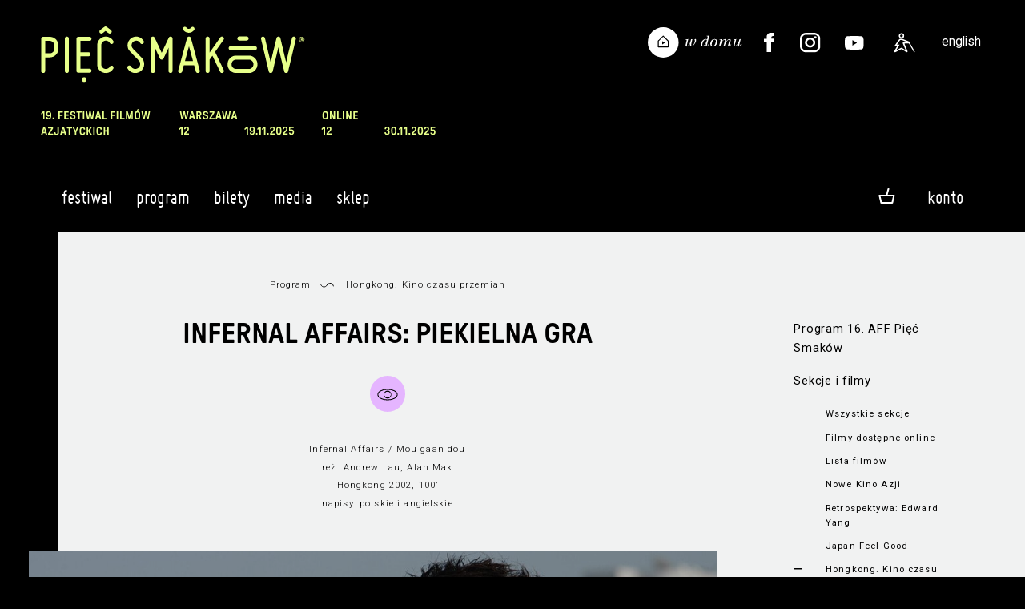

--- FILE ---
content_type: text/html;charset=UTF-8
request_url: https://www.piecsmakow.pl/vod-film.s?id=1119&idc=172&mid=1434_1119
body_size: 16948
content:
<!DOCTYPE html>
<html lang="pl">
<head prefix="og: http://ogp.me/ns#">
<meta name="facebook-domain-verification" content="f9gcov9ml3f0umex2ycojcvzxtuo5f" />
<script> var lang = "pl"; var ispl = true;  var logged = false; var kuponBiletowy = false; var ks = false; var ksadmin = false;
var ptrackjs = { jezyk: lang, kasjer: ks, local: false };

if (window.TrackJS) {
  TrackJS.addMetadata("zalogowany", "-");  
  TrackJS.addMetadata("user-id", "-");
  TrackJS.addMetadata("jezyk", lang);  
  TrackJS.addMetadata("local", false);
}
var autop = true;
var subt = 0;
</script>
   <!-- site designed and built by Pracownia Pakamera - www.pakamera.com.pl -->
  <script src="nn/js/ptrack.js?v=2"></script>  
  <meta http-equiv="Content-Type" content="text/html; charset=utf-8" />
  <META name="Author" content="Pięć Smaków">
  <meta name="keywords" content="wong kar wai, azja, festiwal filmowy, kino azji, kino azjatyckie, filmy azjatyckie">
  <META NAME="robots" CONTENT="index,follow" >
  <meta name="Description" content="Lau Kin Ming jest przestępcą, kt&oacute;ry przeniknął do struktur policji i przez lata zdołał w nich wysoko awansować. Chan Wing Yan to gliniarz, kt&oacute;ry zdobył zaufanie szefa triady i jest przy nim bardzo blisko. Obaj mierzą się z potwornym stresem i w każdej chwili mogą zostać zdekonspirowani, ale robią wszystko, by szala zwycięstwa przechyliła się na ich korzyść. Pojedynek dw&oacute;ch r&oacute;wnorzędnych przeciwnik&oacute;w może zostawić na placu boju tylko jednego z nich. Kto okaże się sprytniejszy, kto pierwszy popełni błąd?
">
    <meta property="og:description" content="Lau Kin Ming jest przestępcą, kt&oacute;ry przeniknął do struktur policji i przez lata zdołał w nich wysoko awansować. Chan Wing Yan to gliniarz, kt&oacute;ry zdobył zaufanie szefa triady i jest przy nim bardzo blisko. Obaj mierzą się z potwornym stresem i w każdej chwili mogą zostać zdekonspirowani, ale robią wszystko, by szala zwycięstwa przechyliła się na ich korzyść. Pojedynek dw&oacute;ch r&oacute;wnorzędnych przeciwnik&oacute;w może zostawić na placu boju tylko jednego z nich. Kto okaże się sprytniejszy, kto pierwszy popełni błąd?
"/>
  <base href="https://www.piecsmakow.pl/">
<meta property="fb:admins" content="774048777"/>
    <meta property="fb:app_id" content="634277863279071"/>
    <meta property="og:type" content="website"/>
    <meta property="og:locale" content="pl" />
   
    
    <meta property="og:title" content="Infernal Affairs: Piekielna gra | Hongkong. Kino czasu przemian | Festiwal Film&oacute;w Azjatyckich Pi&#281;&#263; Smak&oacute;w"/>
    <title>Infernal Affairs: Piekielna gra | Hongkong. Kino czasu przemian | Festiwal Film&oacute;w Azjatyckich Pi&#281;&#263; Smak&oacute;w</title>  
    <link rel="alternate" hreflang="en" href="https://www.piecsmakow.pl/index.do?lang=en" />
      <meta property="og:locale:alternate" content="en" />
    <meta property="og:url" content="https://www.piecsmakow.pl/vod-film.s?id=1119&idc=172&mid=1434_1119"/>
    <meta property="og:image" content="https://www.piecsmakow.pl/pliki/wgrane/image/fotosy/16/HONGKONG._KINO_CZASU_PRZEMIAN/INFERNAL_AFFAIRS_PIEKIELNA_GRA/glw_DSC_4377.JPG_standa.jpg"/>
    <link rel="image_src" type="image/jpeg" href="https://www.piecsmakow.pl/pliki/wgrane/image/fotosy/16/HONGKONG._KINO_CZASU_PRZEMIAN/INFERNAL_AFFAIRS_PIEKIELNA_GRA/glw_DSC_4377.JPG_standa.jpg" />
  <meta name="HandheldFriendly" content="true" />
  <meta name="viewport" content="width=device-width, initial-scale=1.0, maximum-scale=1.0, user-scalable=no">
 <script>var lang = "pl";  var logged = false; </script>  
 <link href='https://fonts.googleapis.com/css?family=Roboto:400,400italic,300,300italic,500,500italic&subset=latin-ext,latin' rel='stylesheet' type='text/css'>
 
 
  <link rel="stylesheet"  href="https://cdn.jsdelivr.net/gh/orestbida/iframemanager@1.2.5/dist/iframemanager.css"/>
  <script  src="https://cdn.jsdelivr.net/gh/orestbida/iframemanager@1.2.5/dist/iframemanager.js"></script>
  <script type="module" src="nn/js/cookieconsent-config.js"></script>
  
 
 <script src="https://cdnjs.cloudflare.com/ajax/libs/jquery/3.5.1/jquery.min.js" integrity="sha512-bLT0Qm9VnAYZDflyKcBaQ2gg0hSYNQrJ8RilYldYQ1FxQYoCLtUjuuRuZo+fjqhx/qtq/1itJ0C2ejDxltZVFg==" crossorigin="anonymous" referrerpolicy="no-referrer"></script>
       
  <script src="https://unpkg.com/@popperjs/core@2"></script>
  <script src="https://unpkg.com/tippy.js@6"></script>
    

 <script src="https://www.piecsmakow.pl/packed/header17.js?v=332765766"  ></script><!--  nowastr  -->
  <link rel="stylesheet" type="text/css" href="https://www.piecsmakow.pl/packed/header.css?v=982854681"/><!--  koniec style stara wersja -->

<link rel="stylesheet" type="text/css" href="/css/jQuery.mb.miniAudioPlayer.min.css"/><link rel="stylesheet" type="text/css" href="/css/miniplayer.psskin.css"/><link rel="icon" type="image/png" href="/img/favicps19/favicon-96x96.png" sizes="96x96" />
<link rel="icon" type="image/svg+xml" href="/img/favicps19/favicon.svg" />
<link rel="shortcut icon" href="/img/favicps19/favicon.ico" />
<link rel="apple-touch-icon" sizes="180x180" href="/img/favicps19/apple-touch-icon.png" />
<meta name="apple-mobile-web-app-title" content="Pięć Smaków" />
<link rel="manifest" href="/img/favicps19/site.webmanifest" /><script src="js/udm-resources/udm-style.js"></script>   

<link rel="stylesheet" type="text/css" href="/combined.css.h-391238375.pack" charset="utf-8"/><script type="text/javascript" src="/combined.js.h-646026837.pack" charset="utf-8"></script><div id="fb-root"></div>
<style>
#cc-main .pm__service-counter { display: none}
</style>
<script>
    let flags = 'max-age=7200;secure;samesite=none';
    if (document.location.protocol !== 'https:') { flags = 'max-age=7200;samesite=none';}
    window.dataLayer = window.dataLayer || [];
    function gtag(){ dataLayer.push(arguments); }
    gtag('consent', 'default', {
        'ad_user_data': 'denied',
        'ad_personalization': 'denied',
        'ad_storage': 'denied',
        'analytics_storage': 'denied',
        'wait_for_update': 500
    });
    /*gtag('set', 'url_passthrough', true);
    gtag("set", "ads_data_redaction", true);*/
    gtag('js', new Date());
    gtag('config', 'G-Y4BYWM6KS5', {cookie_flags: flags});
    
    
    dataLayer.push({'user_id': 'guest', 'user_login': '', 'user_staff': false });
    
    
    
</script>

<script  type="text/plain"  data-category="marketing"  data-src="https://connect.facebook.net/en_US/sdk.js#xfbml=1&version=v3.2"></script>
<script type="text/plain" data-category="marketing">
  !function(f,b,e,v,n,t,s)
  {if(f.fbq)return;n=f.fbq=function(){n.callMethod?
  n.callMethod.apply(n,arguments):n.queue.push(arguments)};
  if(!f._fbq)f._fbq=n;n.push=n;n.loaded=!0;n.version='2.0';
  n.queue=[];t=b.createElement(e);t.async=!0;
  t.src=v;s=b.getElementsByTagName(e)[0];
  s.parentNode.insertBefore(t,s)}(window, document,'script',
  'https://connect.facebook.net/en_US/fbevents.js');
  fbq('init', '407269313654387');
  fbq('track', 'PageView');
</script>
<script type="text/plain" data-category="analytics" data-service="ga">
  gtag('consent', 'update', {'analytics_storage': 'granted'});
    
</script>
<script type="text/plain" data-category="!analytics" data-service="ga">
    gtag('consent', 'update', {'analytics_storage': 'denied'});
    window['ga-disable-G-Y4BYWM6KS5'] = true;
    
    CookieConsent.eraseCookies(/^(_ga|gid|__utm)/);
</script>

<script type="text/plain" data-category="marketing">
   gtag('consent', 'update', {'ad_storage': 'granted', 'ad_user_data': 'granted', 'ad_personalization': 'granted'});
</script>
<script type="text/plain" data-category="!marketing">
   gtag('consent', 'update', {'ad_storage': 'denied', 'ad_user_data': 'denied', 'ad_personalization': 'denied'});
   CookieConsent.eraseCookies(/^(_gcl_au|_fbp|_fbc)/);

   window.FB = null; window.fbq = null; window._fbq = null;
</script>
   


<script type="text/plain"  data-category="analytics"  data-src="https://www.googletagmanager.com/gtag/js?id=G-Y4BYWM6KS5"></script>
<script type="text/plain"  data-category="marketing"  data-src="https://www.googletagmanager.com/gtag/js?id=G-Y4BYWM6KS5"></script>

</head>
<body marginheight="0" topmargin="0" leftmargin="0" rightmargin="0" bottommargin="0" class="fest psfest langpl" >

<div id="wrapper">

<div id="tlo">
<div id="main" class="main">
<section id="naglowek" class="marginesy">
<header >
   <div class="cont">
      <a href="index.do" class="logom">&nbsp;</a>
      <div class='elprawa'>
     <a href="/koszyk.do" class="tooltip tlight sales-related koszyktop fa" title="Zawartość koszyka"><img src="img/koszykb.svg" class="koszbgora"><span class="iloscbiletowwkoszyku"></span></a><a href="javascript:;" class="hamburger  hamburger--squeeze"><span class="hamburger-box"><span class="hamburger-inner"></span></span></a>
      </div>
     </div>
</header>
     <a href="index.do" class="back"></a>
     <a href="index.do" id="logo" class="pl"></a>
     
     <div id="jezyk">
     <a href="javascript:changeLang('en');"  class="jen ">english</a>
     </div>
     <div class="waznelinki gr" style="">
            
       <a href="https://www.piecsmakow.pl/wdomu" class="wwdomu"><img src="nn/img/wdomu/wdomu_naglownab.svg" alt="Pięć Smaków w Domu"></a>
       <a href="http://www.twitter.com/Five_Flavours" target="_blank" class="tw" title="Profil na Twitterze"><img src="img/social_twit.svg"></a><a href="http://www.facebook.com/piecsmakow" target="_blank" class="fb" title="Strona na Facebooku"><img src="img/social_face.svg"></a><a href="https://www.instagram.com/piecsmakow" target="_blank" class="in" title="Profil na Instagramie"><img src="img/social_insta.svg"></a><a href="https://www.youtube.com/user/piecsmakowff" target="_blank" class="yt" title="Kanał na Youtube"><img src="img/social_yt.svg"></a><a href="artykul.do?id=678&mid=1462" class="access" title="Dostępność"><img src="nn/img/access.svg"></a></div>
     
     <div style="clear: both"></div>
  </section> <!--  nagłowek -->
  <nav class="mobile" >

<a href="https://www.piecsmakow.pl/menu.do?id=1&mid=1"  onclick="return rozwinm('podm_0'); "  id="mid_0" class='poziom0  fa '>Festiwal</a>

<div class="poziom1 czc podm_0">
<a href="https://www.piecsmakow.pl/aktualnoscim.do?rodzaj=festiwalowe&mid=1186" onclickx="return rozwinm('podmm_0_0'); ">Aktualności</a>
  <a href="https://www.piecsmakow.pl/menu.do?id=974&mid=974" onclickx="return rozwinm('podmm_0_1'); ">People's Jury</a>
  <a href="https://www.piecsmakow.pl/artykul.do?id=711&mid=1496" onclickx="return rozwinm('podmm_0_2'); ">Konkurs Krytyczno-Filmowy o Kinie Azji im. Jagody Murczyńskiej</a>
  <a href="https://www.piecsmakow.pl/artykul.do?id=717&mid=1510" onclickx="return rozwinm('podmm_0_3'); ">Repliki</a>
  <a href="https://www.piecsmakow.pl/artykul.do?id=735&mid=1528" onclickx="return rozwinm('podmm_0_4'); ">Gastronomia</a>
  <a href="https://www.piecsmakow.pl/artykul.do?id=251&mid=430" onclickx="return rozwinm('podmm_0_5'); ">Wolontariat</a>
  <a href="https://www.piecsmakow.pl/artykul.do?id=12&mid=12" onclickx="return rozwinm('podmm_0_6'); ">Geneza festiwalu</a>
  <a href="https://www.piecsmakow.pl/artykul.do?id=29&mid=56" onclickx="return rozwinm('podmm_0_7'); ">Partnerzy i patroni</a>
  <a href="https://www.piecsmakow.pl/artykul.do?id=678&mid=1462" onclickx="return rozwinm('podmm_0_8'); ">Dostępność</a>
  <a href="https://www.piecsmakow.pl/artykul.do?id=7&mid=15" onclickx="return rozwinm('podmm_0_9'); ">Kontakt</a>
  <a href="https://www.piecsmakow.pl/edycje.do?mid=388" onclickx="return rozwinm('podmm_0_10'); ">Archiwum</a>
  </div>

<a href="https://www.piecsmakow.pl/menu.do?id=1479&mid=1479"  onclick="return rozwinm('podm_1'); "  id="mid_1" class='poziom0  fa '>Program</a>

<div class="poziom1 czc podm_1">
<a href="https://www.piecsmakow.pl/artykul.do?id=726&mid=1512" onclickx="return rozwinm('podmm_1_0'); ">Program 19. FFA Pięć Smaków</a>
  <a href="https://www.piecsmakow.pl/kalendarz.do?mid=1516" onclickx="return rozwinm('podmm_1_1'); ">Kalendarz projekcji</a>
  <a href="https://www.piecsmakow.pl/menu.do?id=1511&mid=1511" onclickx="return rozwinm('podmm_1_2'); ">Filmy i sekcje</a>
  <a href="https://www.piecsmakow.pl/artykul.do?id=734&mid=1527" onclickx="return rozwinm('podmm_1_3'); ">Gazeta Festiwalowa</a>
  <a href="https://www.piecsmakow.pl/lista.do?idc=221&mid=1520" onclickx="return rozwinm('podmm_1_4'); ">Akademia Azjatycka</a>
  <a href="https://www.piecsmakow.pl/lista.do?idc=219&mid=1513" onclickx="return rozwinm('podmm_1_5'); ">Zapowiedzi</a>
  <a href="https://www.piecsmakow.pl/lista.do?idc=220&mid=1529" onclickx="return rozwinm('podmm_1_6'); ">Rozmowy z twórcami</a>
  <a href="https://www.piecsmakow.pl/artykul.do?id=727&mid=1514" onclickx="return rozwinm('podmm_1_7'); ">Eseje, wywiady, podkasty</a>
  <a href="https://www.piecsmakow.pl/menu.do?id=1521&mid=1521" onclickx="return rozwinm('podmm_1_8'); ">Repliki</a>
  </div>

<a href="https://www.piecsmakow.pl/menu.do?id=128&mid=128"  onclick="return rozwinm('podm_2'); "  id="mid_2" class='poziom0  fa '>Bilety</a>

<div class="poziom1 czc podm_2">
<a href="https://www.piecsmakow.pl/artykul.do?id=21&mid=140" onclickx="return rozwinm('podmm_2_0'); ">Bilety, karnety i dostępy vod - zasady</a>
  <a href="https://www.piecsmakow.pl/artykul.do?id=633&mid=1386" onclickx="return rozwinm('podmm_2_1'); ">Jak oglądać filmy na festiwalu w kinach?</a>
  <a href="https://www.piecsmakow.pl/artykul.do?id=632&mid=1387" onclickx="return rozwinm('podmm_2_2'); ">Jak oglądać filmy na festiwalu online?</a>
  <a href="https://www.piecsmakow.pl/artykul.do?id=638&mid=1391" onclickx="return rozwinm('podmm_2_3'); ">Rezerwacje dla posiadaczy karnetów</a>
  <a href="https://www.piecsmakow.pl/menu.do?id=1341&mid=1341" onclickx="return rozwinm('podmm_2_4'); ">Regulaminy</a>
  </div>

<a href="https://www.piecsmakow.pl/menu.do?id=9&mid=9"  onclick="return rozwinm('podm_3'); "  id="mid_3" class='poziom0  fa '>Media</a>

<div class="poziom1 czc podm_3">
<a href="https://www.piecsmakow.pl/artykul.do?id=651&mid=923" onclickx="return rozwinm('podmm_3_0'); ">Akredytacje medialne</a>
  <a href="https://www.piecsmakow.pl/akredytacja.do?mid=924" onclickx="return rozwinm('podmm_3_1'); ">Zamów akredytację</a>
  <a href="https://www.piecsmakow.pl/artykul.do?id=10&mid=38" onclickx="return rozwinm('podmm_3_2'); ">Kontakt</a>
  <a href="https://www.piecsmakow.pl/artykul.do?id=41&mid=77" onclickx="return rozwinm('podmm_3_3'); ">Materiały do pobrania</a>
  </div>

<a href="https://www.piecsmakow.pl/sklep.do?mid=904"  onclick="return rozwinm('podm_4'); "  id="mid_4" class='poziom0  fa '>Sklep</a>

<div class="prz prz1"></div>

  <a href="https://www.piecsmakow.pl/logowanie.do?location=https%3A%2F%2Fwww.piecsmakow.pl%2Fvod-film.s%3Fid%3D1119%26idc%3D172%26mid%3D1434_1119" class="" onclick="logowaniepopup(); return false;">Zaloguj się</a><!-- div class="mobkoszyk">
<a href="/sklepKoszyk.do" style="margin-right: 10px; background: transparent;" class="fa " title="Zawartość koszyka"><img src="img/koszykb.svg" class="koszbmob" >0</a></div  -->
<div class="prz prz2"></div>
     <div id="mobjezyk">
     <a href="javascript:changeLang('en');"  >english version</a>
     </div>
     
      <div class="nav-access"><a href="artykul.do?id=678&mid=1462" class="access">Dostępność</a></div>
      
     
     <div class="nav-wwdomu"><a href="https://www.piecsmakow.pl/wdomu" class="wwdomu" style="display: none"><img alt="Pięć Smaków w Domu" src="nn/img/wdomu/wdomu_naglownab.svg"></a></div>
     <div class="waznelinki nav" >
       <a href="http://www.twitter.com/Five_Flavours" target="_blank" class="tw" title="Profil na Twitterze"><img src="img/twiter2.png"></a><a href="http://www.facebook.com/piecsmakow" target="_blank" class="fb" title="Strona na Facebooku"><img src="img/face2.png"></a><a href="https://www.instagram.com/piecsmakow" target="_blank" class="in" title="Profil na Instagramie"><img src="img/insta.png"></a><a href="https://www.youtube.com/user/piecsmakowff" target="_blank" class="yt" title="Kanał na Youtube"><img src="img/yt.png"></a></div>     

  </nav>

<div id="menuglowne_pasek" class="marginesy marginesy_more">
<a name="top"></a>
<script type="text/javascript"  src="js/udm-resources/udm-dom.js"></script>
<ul id="udm" class="udm" >
<li class='firstl  notselected' id="glmid_0" >
 <a href="https://www.piecsmakow.pl/menu.do?id=1&mid=1" class='fa'>Festiwal<br><div class="podkr"></div></a>
<ul><li ><a href="https://www.piecsmakow.pl/aktualnoscim.do?rodzaj=festiwalowe&mid=1186">Aktualności</a></li><li ><a href="https://www.piecsmakow.pl/menu.do?id=974&mid=974">People's Jury</a></li><li ><a href="https://www.piecsmakow.pl/artykul.do?id=711&mid=1496">Konkurs Krytyczno-Filmowy o Kinie Azji im. Jagody Murczyńskiej</a></li><li ><a href="https://www.piecsmakow.pl/artykul.do?id=717&mid=1510">Repliki</a></li><li ><a href="https://www.piecsmakow.pl/artykul.do?id=735&mid=1528">Gastronomia</a></li><li ><a href="https://www.piecsmakow.pl/artykul.do?id=251&mid=430">Wolontariat</a></li><li ><a href="https://www.piecsmakow.pl/artykul.do?id=12&mid=12">Geneza festiwalu</a></li><li ><a href="https://www.piecsmakow.pl/artykul.do?id=29&mid=56">Partnerzy i patroni</a></li><li ><a href="https://www.piecsmakow.pl/artykul.do?id=678&mid=1462">Dostępność</a></li><li ><a href="https://www.piecsmakow.pl/artykul.do?id=7&mid=15">Kontakt</a></li><li ><a href="https://www.piecsmakow.pl/edycje.do?mid=388">Archiwum</a></li></ul></li><li class='firstl  notselected' id="glmid_1" >
 <a href="https://www.piecsmakow.pl/menu.do?id=1479&mid=1479" class='fa'>Program<br><div class="podkr"></div></a>
<ul><li ><a href="https://www.piecsmakow.pl/artykul.do?id=726&mid=1512">Program 19. FFA Pięć Smaków</a></li><li ><a href="https://www.piecsmakow.pl/kalendarz.do?mid=1516">Kalendarz projekcji</a></li><li ><a href="https://www.piecsmakow.pl/menu.do?id=1511&mid=1511">Filmy i sekcje</a><ul><li ><a href="https://www.piecsmakow.pl/lista.do?f=s&vb=ps&edycjaFest=19&mid=1515">Wszystkie sekcje</a></li><li ><a href="https://www.piecsmakow.pl/lista.do?vb=ps&edycjaFest=19&mid=1517">Lista filmów</a></li><li ><a href="https://www.piecsmakow.pl/lista.do?f=v&vb=ps&edycjaFest=19&mid=1518">Filmy dostępne online</a></li><li ><a href="https://www.piecsmakow.pl/lista.do?f=t&vb=ps&edycjaFest=19&mid=1519">Tylko w kinach</a></li><li ><a href="https://www.piecsmakow.pl/lista.do?f=w&vb=ps&edycjaFest=19&mid=1526">Tylko online</a></li></ul></li><li ><a href="https://www.piecsmakow.pl/artykul.do?id=734&mid=1527">Gazeta Festiwalowa</a></li><li ><a href="https://www.piecsmakow.pl/lista.do?idc=221&mid=1520">Akademia Azjatycka</a></li><li ><a href="https://www.piecsmakow.pl/lista.do?idc=219&mid=1513">Zapowiedzi</a></li><li ><a href="https://www.piecsmakow.pl/lista.do?idc=220&mid=1529">Rozmowy z twórcami</a></li><li ><a href="https://www.piecsmakow.pl/artykul.do?id=727&mid=1514">Eseje, wywiady, podkasty</a></li><li ><a href="https://www.piecsmakow.pl/menu.do?id=1521&mid=1521">Repliki</a><ul><li ><a href="https://www.piecsmakow.pl/artykul.do?id=730&mid=1522">Poznań</a></li><li ><a href="https://www.piecsmakow.pl/artykul.do?id=732&mid=1524">Łódź</a></li><li ><a href="https://www.piecsmakow.pl/artykul.do?id=731&mid=1523">Wrocław</a></li><li ><a href="https://www.piecsmakow.pl/artykul.do?id=733&mid=1525">Gdańsk</a></li></ul></li></ul></li><li class='firstl  notselected' id="glmid_2" >
 <a href="https://www.piecsmakow.pl/menu.do?id=128&mid=128" class='fa'>Bilety<br><div class="podkr"></div></a>
<ul><li ><a href="https://www.piecsmakow.pl/artykul.do?id=21&mid=140">Bilety, karnety i dostępy vod - zasady</a></li><li ><a href="https://www.piecsmakow.pl/artykul.do?id=633&mid=1386">Jak oglądać filmy na festiwalu w kinach?</a></li><li ><a href="https://www.piecsmakow.pl/artykul.do?id=632&mid=1387">Jak oglądać filmy na festiwalu online?</a></li><li ><a href="https://www.piecsmakow.pl/artykul.do?id=638&mid=1391">Rezerwacje dla posiadaczy karnetów</a></li><li ><a href="https://www.piecsmakow.pl/menu.do?id=1341&mid=1341">Regulaminy</a><ul><li ><a href="https://www.piecsmakow.pl/artykul.do?id=19&mid=1339">Regulamin sprzedaży</a></li><li ><a href="https://www.piecsmakow.pl/artykul.do?id=554&mid=1340">Regulamin Usługi VOD</a></li></ul></li></ul></li><li class='firstl  notselected' id="glmid_3" >
 <a href="https://www.piecsmakow.pl/menu.do?id=9&mid=9" class='fa'>Media<br><div class="podkr"></div></a>
<ul><li ><a href="https://www.piecsmakow.pl/artykul.do?id=651&mid=923">Akredytacje medialne</a></li><li ><a href="https://www.piecsmakow.pl/akredytacja.do?mid=924">Zamów akredytację</a></li><li ><a href="https://www.piecsmakow.pl/artykul.do?id=10&mid=38">Kontakt</a></li><li ><a href="https://www.piecsmakow.pl/artykul.do?id=41&mid=77">Materiały do pobrania</a></li></ul></li><li class='firstl  notselected' id="glmid_4" >
 <a href="https://www.piecsmakow.pl/sklep.do?mid=904" class='fa'>Sklep<br><div class="podkr"></div></a>
</li><li class="firstl" style="float: right; margin-right: -20px; " id="koszykme">



<a href="https://www.piecsmakow.pl/logowanie.do" style="margin-right: 0px" class="fa">Konto</a><ul style="width: 170px;">
  <li>
  
  <a href="https://www.piecsmakow.pl/logowanie.do?location=https%3A%2F%2Fwww.piecsmakow.pl%2Fvod-film.s%3Fid%3D1119%26idc%3D172%26mid%3D1434_1119" onclick="logowaniepopup(); return false;">Zaloguj się</a></li>
  <li><a href="https://www.piecsmakow.pl/profil.do?method=create">Załóż nowe konto</a></li>
  </ul>
</li>

<div class="mkoszyk sales-related">
<a href="/koszyk.do" style="margin-right: 10px; background: transparent;" class="fa tooltip tlight " title="Zawartość koszyka"><img src="img/koszykd.png" style="margin-bottom: 0px;"><span class="iloscbiletowwkoszyku"></span></a></div>
  <a style="display: none;" class="loguj hover_und_anim mg" href="javascript: void(0);">zaloguj / zarejestruj</a>

<div class="logowaniecont"  style="display: none;">
<div class="logowaniepopup formularz lpop">

  <form name="loginForm" method="post" action="https://www.piecsmakow.pl/loguj.do"><input type="hidden" name="location" value="" id="logujloc"><div class="komunik"></div>
  
  <input type="text" name="login" value="" style="width: 20em; font-size: 1em" class="in log"><br>
  <input type="password" name="passwd" value="" style="width: 20em; font-size: 1em" class="in pas"><div style="margin: 1.5em 0; display: flex; white-space: nowrap;  justify-content: space-between; align-items: center;"><input type="checkbox" name="zapamietaj" value="on" id="zapamietajlog"><label for="zapamietajlog">Zapamiętaj </label>
  <a href="https://www.piecsmakow.pl/resetujpass.do" style="float: right;  margin-left: 2em" class="f8">Nie pamiętam hasła</a></div>
  <input type="submit" value="Zaloguj" style="width: 100%; margin-right:0;" class="przycisk"><br>
  <a href="https://www.piecsmakow.pl/profil.do?method=create" style="text-transform:lowercase;  width: 100%; margin-top: 0.5em; margin-right:0;" class="przycisk zramka">Załóż konto</a></form></div></div>
<script> 
  $(".lpop .in.log").attr("placeholder","login lub email");
  $(".lpop .in.pas").attr("placeholder","hasło");  
  $(".lpop .xmojenh .in").attr("autocomplete", "off");

  
    $(document).ready(function() {
      $(".lpop #zapamietajlog").attr("checked", "checked");
    });
  
    if (!$(".lpop #logujloc").val()) $(".lpop #logujloc").val(document.location); 
            

$("#menuglowne_pasek .loguj").click(function() { return logowaniepopup(''); });
function logowaniepopup(komunikat) {
  hideMenu();
	$(".logowaniecont").find(".komunik").text(komunikat);
  popup("", $(".logowaniecont").html(), true , 'noscroll' );
  setPreventEasyPopupClose(true);
  return false; 
};

</script>    
</ul>
<script>
if ( isTouchScreen) {
  $("li.firstl").addClass('onclick');
  
  $("li.firstl a").click(function(e){
   
    if ($(this).parent().find('ul').length >0 ) {
      um.activateMenu($(this).parent().attr('id'));
      return false;
    } else 
      return true;
  });
}
</script>
    <div style="clear: both"></div>  
</div><link rel="stylesheet" type="text/css" href="https://www.piecsmakow.pl/packed/top.css?v=1380581167"/><script src="https://www.piecsmakow.pl/packed/top.js?v=209888033"  ></script><script>
  const browser = window.bowser && bowser.getParser(window.navigator.userAgent);
  const isChrome = browser && browser.getOSName() != 'iOS' && browser.getBrowserName() == 'Chrome'; //chrome with non native player allowed
  const isSafari = (!isChrome && browser && browser.getBrowserName() == 'Safari') || browser.getOSName() == 'iOS'; //safari and safari based browsers (where only native player is allowed)
  const isChromecastAvailable = isChrome || browser.getBrowserName() == 'Opera';
</script>
<link rel="stylesheet" type="text/css" href="https://www.piecsmakow.pl/packed/opisfv.css?v=437863807"/>
<script src="https://www.piecsmakow.pl/packed/opissc.js?v=148928558"  ></script>
<style>.subsubmenu {display: none !important;} 

.xev-onsite {display: none}
</style>
<script>
if (typeof(fbq) === typeof(Function))
  fbq('track', 'ViewContent');
</script>

<style>
.tanibilet {margin-left: 4px; margin-bottom: -2px }
</style>    
<div id="content" class="content marginesy_article article opis filmvod" >
<script>
var jestdrugipoziom = false;
function isMenuMob() {
  return $("#kolmenu").css('display') == 'flex';
}
</script>
<div id="kolmenu" class="">
  <div class="menupoziompierwszy   menulisc">
      <div  class="roboto-text  pozycjamenu pmlevel0 typpozm_normalna_0   pm_normalna_0" id="pm_tb_1" ><a href="https://www.piecsmakow.pl/artykul.do?id=653&mid=1422"  >Program 16. AFF Pięć Smaków</a></div>
</div>

  
<div class="menupoziompierwszy mmenuppwybrane ">
      <div  class="roboto-text  pozycjamenu pmlevel0 typpozm_rozwijalna_wybr_0  mwybr pm_rozwijalna_0" id="pm_tb_2" ><a href="javascript:void(0)"  >Sekcje i filmy</a></div>
<div id='menu_2' class='submenu' data-link="https://www.piecsmakow.pl/menu.do?id=1426&mid=1426">
<div  class="roboto-head  pozycjamenu pmlevel1 typpozm_normalna_1   pm_normalna_1" id="ppm_tb_3" ><a href="https://www.piecsmakow.pl/lista.do?f=s&vb=ps&edycjaFest=16&mid=1428"  >Wszystkie sekcje</a></div>
<div  class="roboto-head  pozycjamenu pmlevel1 typpozm_normalna_1   pm_normalna_1" id="ppm_tb_4" ><a href="https://www.piecsmakow.pl/lista.do?f=v&vb=ps&edycjaFest=16&mid=1429"  >Filmy dostępne online</a></div>
<div  class="roboto-head  pozycjamenu pmlevel1 typpozm_normalna_1   pm_normalna_1" id="ppm_tb_5" ><a href="https://www.piecsmakow.pl/lista.do?vb=ps&edycjaFest=16&mid=1427"  >Lista filmów</a></div>
<div  class="roboto-head  pozycjamenu pmlevel1 typpozm_rozwijalna_1   pm_rozwijalna_1" id="ppm_tb_6" ><a href="https://www.piecsmakow.pl/lista.do?idc=170&mid=1431"  >Nowe Kino Azji</a></div>
<div  class="roboto-head  pozycjamenu pmlevel1 typpozm_rozwijalna_1   pm_rozwijalna_1" id="ppm_tb_7" ><a href="https://www.piecsmakow.pl/lista.do?idc=171&mid=1432"  >Retrospektywa: Edward Yang</a></div>
<div  class="roboto-head  pozycjamenu pmlevel1 typpozm_rozwijalna_1   pm_rozwijalna_1" id="ppm_tb_8" ><a href="https://www.piecsmakow.pl/lista.do?idc=173&mid=1433"  >Japan Feel-Good</a></div>
<div  class="roboto-head  pozycjamenu pmlevel1 typpozm_rozwijalna_wybr_1  mwybr pm_rozwijalna_1" id="ppm_tb_9" ><a href="https://www.piecsmakow.pl/lista.do?idc=172&mid=1434"  >Hongkong. Kino czasu przemian</a></div>
<div id='mmenu_9' class='subsubmenu'>
<div  class="roboto-head  pozycjamenu pmlevel2 typpozm_normalna_wybr_2  mwybr pm_normalna_2" id="pppm_tb_10" ><a href="https://www.piecsmakow.pl/vod-film.s?id=1119&idc=172&mid=1434_1119"  >Infernal Affairs: Piekielna gra</a></div>
<div  class="roboto-head  pozycjamenu pmlevel2 typpozm_normalna_2   pm_normalna_2" id="pppm_tb_11" ><a href="https://www.piecsmakow.pl/vod-film.s?id=1120&idc=172&mid=1434_1120"  >Miłość i papierosy</a></div>
<div  class="roboto-head  pozycjamenu pmlevel2 typpozm_normalna_2   pm_normalna_2" id="pppm_tb_12" ><a href="https://www.piecsmakow.pl/vod-film.s?id=1121&idc=172&mid=1434_1121"  >Moje słońce</a></div>
<div  class="roboto-head  pozycjamenu pmlevel2 typpozm_normalna_2   pm_normalna_2" id="pppm_tb_13" ><a href="https://www.piecsmakow.pl/vod-film.s?id=1122&idc=172&mid=1434_1122"  >Motyl</a></div>
<div  class="roboto-head  pozycjamenu pmlevel2 typpozm_normalna_2   pm_normalna_2" id="pppm_tb_14" ><a href="https://www.piecsmakow.pl/vod-film.s?id=1123&idc=172&mid=1434_1123"  >PTU</a></div>
<div  class="roboto-head  pozycjamenu pmlevel2 typpozm_normalna_2   pm_normalna_2" id="pppm_tb_15" ><a href="https://www.piecsmakow.pl/vod-film.s?id=1124&idc=172&mid=1434_1124"  >Septet: Opowieść o Hongkongu</a></div>
<div  class="roboto-head  pozycjamenu pmlevel2 typpozm_normalna_2   pm_normalna_2" id="pppm_tb_16" ><a href="https://www.piecsmakow.pl/vod-film.s?id=1125&idc=172&mid=1434_1125"  >W pogoni za smokiem</a></div>
<div  class="roboto-head  pozycjamenu pmlevel2 typpozm_normalna_2   pm_normalna_2" id="pppm_tb_17" ><a href="https://www.piecsmakow.pl/vod-film.s?id=1106&idc=172&mid=1434_1106"  >Wąska droga</a></div>
</div>
<div  class="roboto-head  pozycjamenu pmlevel1 typpozm_rozwijalna_1   pm_rozwijalna_1" id="ppm_tb_18" ><a href="https://www.piecsmakow.pl/lista.do?idc=174&mid=1435"  >Asian Cinerama</a></div>
<div  class="roboto-head  pozycjamenu pmlevel1 typpozm_rozwijalna_1   pm_rozwijalna_1" id="ppm_tb_19" ><a href="https://www.piecsmakow.pl/lista.do?idc=169&mid=1436"  >Kino grozy</a></div>
</div>
<script>
      if (!isMenuMob() || jestdrugipoziom)  {
          $("#pm_tb_2").click(function () {
                if ($("#menu_2").is(":hidden")) {
                  $("#menu_2").slideDown(300);
                } else {
                  $("#menu_2").slideUp(300);
                }
              });
    
      } else { // ukrywamy w menu mobile i przyposujemy href do linku, żeby się nie rozwijał - brzydka sztuczka
        // tak naprawdę ten link powinien być w menu, ale pozycjaMenu nie ma parametru na data i nie ma sensu tego dodawać teraz
        $("#menu_2").hide(); 
        $("#pm_tb_2").find("a").first().attr("href",$("#menu_2").attr("data-link"));
        
      }
     </script>
     <script type="text/javascript">
      
        $(".pm_rozwijalna_0").attr("href","javascript:;").click(function() {
          
          var th = $(this);
          if(th.hasClass("typpozm_rozwijalna_wybr_0")) {
            th.removeClass("typpozm_rozwijalna_wybr_0");
            th.addClass("typpozm_rozwijalna_0");
            th.closest('.menupoziompierwszy').removeClass('mmenuppwybrane');
          } else if (th.hasClass("typpozm_rozwijalna_0")) {
            th.removeClass("typpozm_rozwijalna_0");
            th.addClass("typpozm_rozwijalna_wybr_0");
            th.closest('.menupoziompierwszy').addClass('mmenuppwybrane');
          }
          dodajmawybr();
          //var pane = $('.menupoziompierwszy');
          //var api = pane.data('jsp');   
          //api.reinitialise();
        });
      
     
     
     </script>
      
    
  </div>

  
<div class="menupoziompierwszy   ">
      <div  class="roboto-text  pozycjamenu pmlevel0 typpozm_rozwijalna_0   pm_rozwijalna_0" id="pm_tb_20" ><a href="https://www.piecsmakow.pl/lista.do?idc=175&mid=1430"  >Zapowiedzi</a></div>
</div>

  
<div class="menupoziompierwszy   ">
      <div  class="roboto-text  pozycjamenu pmlevel0 typpozm_rozwijalna_0   pm_rozwijalna_0" id="pm_tb_21" ><a href="https://www.piecsmakow.pl/lista.do?idc=179&mid=1445"  >Rozmowy z twórcami</a></div>
</div>

  
<div class="menupoziompierwszy   ">
      <div  class="roboto-text  pozycjamenu pmlevel0 typpozm_rozwijalna_0   pm_rozwijalna_0" id="pm_tb_22" ><a href="https://www.piecsmakow.pl/artykul.do?id=665&mid=1439"  >Gazeta festiwalowa</a></div>
</div>

  
<div class="menupoziompierwszy   menulisc">
      <div  class="roboto-text  pozycjamenu pmlevel0 typpozm_normalna_0   pm_normalna_0" id="pm_tb_23" ><a href="https://www.piecsmakow.pl/artykul.do?id=668&mid=1442"  >Wirtualna wystawa fotografii <i>Making Waves</i></a></div>
</div>

  
<div class="menupoziompierwszy   menulisc">
      <div  class="roboto-text  pozycjamenu pmlevel0 typpozm_normalna_0   pm_normalna_0" id="pm_tb_24" ><a href="https://www.piecsmakow.pl/artykul.do?id=670&mid=1444"  >Eseje, wywiady, podkasty wokół festiwalu</a></div>
</div>

  
<div class="menupoziompierwszy   menulisc">
      <div  class="roboto-text  pozycjamenu pmlevel0 typpozm_normalna_0   pm_normalna_0" id="pm_tb_25" ><a href="https://www.piecsmakow.pl/artykul.do?id=664&mid=1438"  >Replika w Kinie Nowe Horyzonty</a></div>
</div>

  
<div class="menupoziompierwszy   menulisc">
      <div  class="roboto-text  pozycjamenu pmlevel0 typpozm_normalna_0   pm_normalna_0" id="pm_tb_26" ><a href="https://www.piecsmakow.pl/vod-film.s?id=1097&mid=1421"  >Azjatycka Noc Grozy</a></div>
</div>

  
</div> 
 <script>
 
 function dodajmawybr() {
   if (!jestdrugipoziom && isMenuMob())  {
     $("#kolmenu .submenu").hide();
     return;
   }
   if ($("#kolmenu .menupoziompierwszy.mmenuppwybrane:not(.menulisc)").length > 0)
     $("#kolmenu").addClass("mawybrane");
   else
     $("#kolmenu").removeClass("mawybrane");
 }
 dodajmawybr();
 function przesunMenu() {
   if ($("#kolmenu .menupoziompierwszy.mmenuppwybrane").length > 0) {
   l = $("#kolmenu .menupoziompierwszy.mmenuppwybrane").offset().left;
   wt = $("#kolmenu").outerWidth();
   w = $("#kolmenu .menupoziompierwszy.mmenuppwybrane").outerWidth();
   toscroll = Math.round(l - ((wt - w) / 2));
   $("#kolmenu")[0].scrollLeft = toscroll;
   }
  }
 przesunMenu();  
 </script><div id="koltekst" class="koltekstfilm " >
 <section class="heder">
      <div class="m ikonki" style="display: none">
      
      </div>
    <div class="nagl roboto-head">
    <a href="menu.do?m=program">Program</a><img class="falka" src="img/falka.svg">
<a href='lista.do?vb=ps&idc=172' class='cyklop'>Hongkong. Kino czasu przemian</a>
</div>
  
  <div class="m tytul"><h1>Infernal Affairs: Piekielna gra</h1></div>
   


  <div class="m ozn-sekcji" id="logoSekcji"><a href="lista.do?idc=172"><span class="ico-sekcji sekcjai hk25" ></span></a></div>
  <div class="m naglf roboto-head  "  >Infernal Affairs / Mou gaan dou</div>
  <div class="m naglf roboto-head">reż. Andrew Lau, Alan Mak</div>
 <div class="m naglf roboto-head">
  Hongkong 2002, 
    100’</div>
 <div class="m naglf roboto-head">
   
   <span>napisy:</span> <span class="rodzaj"> polskie i angielskie</span>
 </div>  
 
 <div class="m tytul vr-only vr-info" style="margin-bottom: 0px"><h2 style="max-width: none;">Przygotuj sprzęt i wciśnij <a href="javascript:void(0);" onclick="play()" style='text-decoration:underline'>play</a> by uruchomić doświadczenie</h2></div>
   
</section>  
 
<style>
.tytulfotos_4768 {background-image: url( pliki/wgrane/image/fotosy/16/HONGKONG._KINO_CZASU_PRZEMIAN/INFERNAL_AFFAIRS_PIEKIELNA_GRA/DSC_4428.JPG_mini.jpg?v=1);}
@media (min-width:610px) { .tytulfotos_4768 {background-image: url(pliki/wgrane/image/fotosy/16/HONGKONG._KINO_CZASU_PRZEMIAN/INFERNAL_AFFAIRS_PIEKIELNA_GRA/DSC_4428.JPG_standa.jpg?v=1);}}
@media (min-width:1400px) { .tytulfotos_4768 {background-image: url(pliki/wgrane/image/fotosy/16/HONGKONG._KINO_CZASU_PRZEMIAN/INFERNAL_AFFAIRS_PIEKIELNA_GRA/DSC_4428.JPG_max.jpg?v=1);}}
.tytulfotos_4766 {background-image: url( pliki/wgrane/image/fotosy/16/HONGKONG._KINO_CZASU_PRZEMIAN/INFERNAL_AFFAIRS_PIEKIELNA_GRA/DSC_4618.JPG_mini.jpg?v=1);}
@media (min-width:610px) { .tytulfotos_4766 {background-image: url(pliki/wgrane/image/fotosy/16/HONGKONG._KINO_CZASU_PRZEMIAN/INFERNAL_AFFAIRS_PIEKIELNA_GRA/DSC_4618.JPG_standa.jpg?v=1);}}
@media (min-width:1400px) { .tytulfotos_4766 {background-image: url(pliki/wgrane/image/fotosy/16/HONGKONG._KINO_CZASU_PRZEMIAN/INFERNAL_AFFAIRS_PIEKIELNA_GRA/DSC_4618.JPG_max.jpg?v=1);}}
.tytulfotos_4767 {background-image: url( pliki/wgrane/image/fotosy/16/HONGKONG._KINO_CZASU_PRZEMIAN/INFERNAL_AFFAIRS_PIEKIELNA_GRA/29.JPG_mini.jpg?v=1);}
@media (min-width:610px) { .tytulfotos_4767 {background-image: url(pliki/wgrane/image/fotosy/16/HONGKONG._KINO_CZASU_PRZEMIAN/INFERNAL_AFFAIRS_PIEKIELNA_GRA/29.JPG_standa.jpg?v=1);}}
@media (min-width:1400px) { .tytulfotos_4767 {background-image: url(pliki/wgrane/image/fotosy/16/HONGKONG._KINO_CZASU_PRZEMIAN/INFERNAL_AFFAIRS_PIEKIELNA_GRA/29.JPG_max.jpg?v=1);}}
.tytulfotos_4765 {background-image: url( pliki/wgrane/image/fotosy/16/HONGKONG._KINO_CZASU_PRZEMIAN/INFERNAL_AFFAIRS_PIEKIELNA_GRA/glw_DSC_4377.JPG_mini.jpg?v=1);}
@media (min-width:610px) { .tytulfotos_4765 {background-image: url(pliki/wgrane/image/fotosy/16/HONGKONG._KINO_CZASU_PRZEMIAN/INFERNAL_AFFAIRS_PIEKIELNA_GRA/glw_DSC_4377.JPG_standa.jpg?v=1);}}
@media (min-width:1400px) { .tytulfotos_4765 {background-image: url(pliki/wgrane/image/fotosy/16/HONGKONG._KINO_CZASU_PRZEMIAN/INFERNAL_AFFAIRS_PIEKIELNA_GRA/glw_DSC_4377.JPG_max.jpg?v=1);}}
</style>       
<div class="overilustracja nieb">
<section class="ilustracja nobgimg swiper-container fotosy " style="">
     <div class="vodplayer" id="vodplayer"></div>
     <div class="swiper-wrapper">
      <div class="fotos swiper-slide "><div class="tytulfotos_4768"></div>
      </div><div class="fotos swiper-slide "><div class="tytulfotos_4766"></div>
      </div><div class="fotos swiper-slide "><div class="tytulfotos_4767"></div>
      </div><div class="fotos swiper-slide "><div class="tytulfotos_4765"></div>
      </div></div>
      <div class="swiper-button-next"></div>
      <div class="swiper-button-prev"></div>




       
 <div class="info-dodatkowe desk">
  <a class="infod objerzyjzwiast " data-video-typ="youtube" data-video-link="Gh4v-Ohr_7A">zwiastun</a>
    <span class="tooltip grupa-wiekowa-legal twelve" title="Od 12 lat"></span></div>
  <span class="gwiazdkai tooltip_tippy"  data-tippy-offset="[0, -3]" data-tippy-delay="[600, 10]" title="Dodaj do oznaczonych gwiazdką" data-ust="nie" data-id="1119" onclick="gwiazdka(event,this)"></span>
  </span>
</section>
<div class="oznaczd">
  </div>  
</div>  
<script>
</script>




 
<section class="txt">
 
 <div class="tekst seanseidod">
 

   <div class="przerwarel"></div>
<!-- div class="m projekcje "><div class='lab wyroznienie' style="" ></div  -->
  <h6 class="ev-onsite">Pokazy w kinie</h6>
  
  <div class="listaseansow  liczbas_2 ev-onsite">
<div class="wiersz senpozycja  minalsonsite" data-ids="1043" >
    <div class="dtt">
      <div class="dtc">cz 17 lis, 15:30<span class="for-mob-opis" style="text-transform: none;"><Br>Kinoteka 2</span></div>
      <div class="miejsce for-desk-opis">Kinoteka 2</div></div>  


    <div class="link operacja ajax">
    <div class="bil"> <img src="img/tanibilet.svg" alt="Tańszy bilet!" title="Tańszy bilet!" class="tooltip">  </div>
       <a class='tooltip  seans butt godz  ko koszyk brak koniec tooltip' title="Sprzedaż zakończona"  onclick="return laduje(this)"    >
          <span class='labe sprzedaz.koszyk.koniec'>Sprzedaż zakończona</span>
        </a> 
        </div>
    </div>


  
  
  <div class="wiersz senpozycja  minalsonsite" data-ids="1008" >
    <div class="dtt">
      <div class="dtc">pn 21 lis, 20:45<span class="for-mob-opis" style="text-transform: none;"><Br>Kinoteka 2</span></div>
      <div class="miejsce for-desk-opis">Kinoteka 2</div></div>  


    <div class="link operacja ajax">
    <a class='tooltip  seans butt godz  ko koszyk brak koniec tooltip' title="Sprzedaż zakończona"  onclick="return laduje(this)"    >
          <span class='labe sprzedaz.koszyk.koniec'>Sprzedaż zakończona</span>
        </a> 
        </div>
    </div>


  
  
  </div>
  <h6 class="ev-online">Dostępność online</h6>
  
  <div class="listaseansow  liczbas_1 ev-online">
<div class="wiersz senpozycja  minalsonline" data-ids="1078" >
    <div class="dtt">
      <div class="dtc">16 lis, 10:00 &ndash; 4 gru</div>
      </div>  


    <div class="link operacja ajax">
    <a class='tooltip  seans butt godz  ko koszyk brak koniec tooltip' title="Sprzedaż zakończona"  onclick="return laduje(this)"    >
          <span class='labe sprzedaz.koszyk.koniec'>Sprzedaż zakończona</span>
        </a> 
        </div>
    </div>


  
  
  </div>
  <script>
$(".rezerwacja.ract").click(function(el) {
  rra($(this),true,ispl,0);
  
});


</script>
  <div class="rezerwuj-info" style="display: none">
  
<p>Na festiwalu Pięć Smak&oacute;w obowiązuje system rezerwacji miejsc na seansach kinowych dla posiadaczy karnet&oacute;w i akredytacji stacjonarnych. Zależy nam, by dbać o nieprzepełnienie sal i unikanie kolejek do wejścia.</p>
<p>Tylko rezerwacja gwarantuje Państwu miejsce na seansie!&nbsp;</p>
<p>System rezerwacji jest bardzo prosty i opiera się na podobnych zasadach jak kupowanie bilet&oacute;w na pojedyncze seanse – wystarczy po zalogowaniu na swoje konto wejść na stronę wybranego filmu i kliknąć "rezerwuj". Szczeg&oacute;łowe informacje znajdą Państwo tu:</p>
<p><a class="przycisk" href="artykul.do?id=638">zasady rezerwacji miejsc</a></p>
<p>Prosimy rezerwować tylko te seanse, na kt&oacute;re się Państwo wybierają. Rezerwację można anulować, nawet w ostatniej chwili – bardzo prosimy o tym pamiętać i zawsze odwoływać rezerwację, jeżeli zrezygnują Państwo z pokazu - to pozwoli innym widzom skorzystać z wolnego miejsca.&nbsp;</p>
<p>Dokonywanie rezerwacji możliwe będzie od wtorku, 11 listopada od godz. 12:00, od razu na wszystkie dni festiwalu.</p>
<h3>rezerwacja miejsc dla posiadaczy <br />karnet&oacute;w i akredytacji, start:<br />wtorek, 11 listopada, godz. 12:00<br /><br /></h3>
<p>Jeśli zdecydują się Państwo na udział w seansie w ostatniej chwili lub z innego powodu nie dokonają Państwo rezerwacji wcześniej, a na sali będą wolne miejsca, rezerwacja zostanie założona &ldquo;automatycznie&rdquo; przy wejściu na salę, po zeskanowaniu karnetu.&nbsp;Na większość seans&oacute;w będą wolne miejsca przed samym pokazem. Prosimy jednak zwr&oacute;cić szczeg&oacute;lną uwagę na seanse tych film&oacute;w, kt&oacute;re pokazujemy wyłącznie w kinie - spodziewamy się na nich największej frekwencji.&nbsp;</p>
<p>Do rezerwowacji miejsca i wejścia na seans wystarczy posługiwać się karnetem elektronicznym, okazując go bileterom na ekranie telefonu. Link do karnetu elektronicznego otrzymali Państwo mailem. Karnet można także otworzyć w profilu użytkownika, po zalogowaniu na stronie festiwalu.</p>
</div>
  
  <h6>Materiały dodatkowe</h6>
  <div class="related">
  
  <div class="xmarginesy xtresc">

  <a class="linkzewkafel kafel-zplay" href="vod-film.s?id=1141">
        <span class="linkil zplay"><img class="nierozszerzaj nic image" src="pliki/wgrane/image/fotosy/16/ZAPOWIEDZI/INFERNAL_AFFAIRS_PIEKIELNA_GRA__ZAPOWIEDZ/glw_Infernal_Affairs.png_kafel.jpg"></span>
        <span class="lidesc">
        <!-- span class="liautor small">Zapowiedzi i prelekcje</span -->
        <span class="litytul f4">Infernal Affairs: Piekielna gra - zapowiedź</span>
        <!-- span class="lidata roboto-napis">4’53’’</span -->
      </span></a>  
  </div></div>
</div>

 <div class="filmopis  ">
 
 <div class="filminfo left nagrody ">
    <div class="f1 ty">Nagrody i festiwale</div>
    <div class="pozycjastopki" >
      <span class="ngr">Światowa premiera: Deauville Asian FF 2003</span>
      <span class="ngr">Asia-Pacific Film Festival 2003 - najlepszy dźwięk</span>
      <span class="ngr">Asian Film Critics Association Awards 2003 - Nagroda NETPAC (najlepszy aktor)</span>
      <span class="ngr">Blue Ribbon Awards 2004 - najlepszy film zagraniczny</span>
      <span class="ngr">Golden Bauhinia Awards 2003 - najlepszy obraz, najlepsza reżyseria, najlepszy scenariusz, najlepszy aktor, najlepszy aktor drugoplanowy</span>
      <span class="ngr">Golden Horse FF 2003 - najlepszy film, najlepsza reżyseria, najlepszy aktor, najlepszy aktor drugoplanowy, najlepszy dźwięk, Nagroda Publiczności</span>
      <span class="ngr">Hong Kong Film Awards 2003 - najlepszy obraz, najlepsza reżyseria, najlepszy scenariusz, najlepszy aktor, najlepszy aktor drugoplanowy, najlepszy montaż, najlepsza piosenka</span>
      <span class="ngr">Hong Kong Film Critics Society Awards 2003 - wyróżnienie, najlepszy aktor</span>
      <span class="ngr">Udine Far East FF - Nagroda Publiczności</span>
      </div>
  </div>
<div class="filminfo left stopka ">
 <div class="f1 ty">O filmie</div>
  <div class="pozycjastopki">Hongkong 2002</div>
 <div  class="pozycjastopki"><span class="rodzaj">Czas trwania:</span> 100’</div>
<div class="pozycjastopki"><span class="rodzaj">reżyseria: </span>
      Andrew Lau, Alan Mak</div>
    
  <div class="pozycjastopki"><span class="rodzaj">scenariusz: </span>
      Alan Mak, Felix Chong</div>
    
  <div class="pozycjastopki"><span class="rodzaj">zdjęcia: </span>
      Lai Yiu-Fai, Andrew Lau</div>
    
  <div class="pozycjastopki"><span class="rodzaj">montaż: </span>
      Danny Pang, Curran Pang</div>
    
  <div class="pozycjastopki"><span class="rodzaj">muzyka: </span>
      Kwong Wing Chan, Ronald Ng</div>
    
  <div class="pozycjastopki"><span class="rodzaj">obsada: </span>
      Andy Lau, Tony Leung, Anthony Wong, Eric Tsang, Sammi Cheng</div>
    
  <div class="pozycjastopki"><span class="rodzaj">producent: </span>
      Andrew Lau</div>
    
  <div class="pozycjastopki"><span class="rodzaj">produkcja: </span>
      Media Asia Films, Basic Pictures</div>
    
  <div class="pozycjastopki"><span class="rodzaj">język: </span>
      kantoński</div>
    
  <div class="pozycjastopki"><span class="rodzaj">barwa: </span>
      kolor</div>
    
  </div>
 
 <div class="filminfo left logotypy ">
   <div class="f1 ty">
   Partner</div>
    <div class='logotypylista'><a href="https://www.hketoberlin.gov.hk/" target='_blank'><img src='nn/img/loga/hketo.svg' class='logotyp logo_hketo' style='xmax-width: 5.263158em; width: 5.263158em; height: auto' /></a><div style='clear: both'></div></div></div>
<div class="tekst opistekstowo">
 
 
   <h3 class="oczym">Opis filmu</h3>
   <p>Lau Kin Ming jest przestępcą, kt&oacute;ry przeniknął do struktur policji i przez lata zdołał w nich wysoko awansować. Chan Wing Yan to gliniarz, kt&oacute;ry zdobył zaufanie szefa triady i jest przy nim bardzo blisko. Obaj mierzą się z potwornym stresem i w każdej chwili mogą zostać zdekonspirowani, ale robią wszystko, by szala zwycięstwa przechyliła się na ich korzyść. Pojedynek dw&oacute;ch r&oacute;wnorzędnych przeciwnik&oacute;w może zostawić na placu boju tylko jednego z nich. Kto okaże się sprytniejszy, kto pierwszy popełni błąd?</p>
<p><em>Infernal Affairs: Piekielna gra</em> to mistrzowski thriller &ndash; świetnie napisany, szybki, nakręcony bez jednej zbędnej sceny, trzymający w klaustrofobicznym napięciu do ostatnich minut. Zachwycają tu role dw&oacute;ch gwiazdor&oacute;w &ndash; Andy&rsquo;ego Laua i Tony&rsquo;ego Leunga, kt&oacute;rzy są jak yin i yang. Film podbił serca widz&oacute;w i krytyk&oacute;w w Hongkongu, wyrażając schizofreniczną tożsamość mieszkańc&oacute;w Pachnącego Portu u progu XXI wieku. Lau i Mak poszli za ciosem i zrealizowali dwa r&oacute;wnie dobrze przyjęte sequele. Wydawało się wtedy, że kino hongkońskie odzyskało blask. Dzisiaj wiadomo, że był to pojedynczy strzał, w ślad za kt&oacute;rym nie poszła większa lawina. Spuścizna <em>&hellip;Piekielnej gry</em> jest jednak nie do przecenienia, film wciąż inspiruje tw&oacute;rc&oacute;w kina akcji na świecie. Jego najbardziej znany remake &ndash; <em>Infiltracja</em> nakręcił Martin Scorsese.</p><p class="autor subheader">tekst:<Br>Marcin Krasnowolski</p>
</div>

 
 
 
 
    
<div class="filmbio tekst" >
      <h2>Andrew Lau</h2>
     <p>Hongkoński reżyser, scenarzysta, operator i producent urodzony w roku 1960. Swoją imponującą karierę zaczął jako operator w słynnym Shaw Brothers Studios, a jednym z pierwszych film&oacute;w, przy kt&oacute;rych pracował było legendarne <em>Miasto w ogniu</em> Ringo Lama (1987). Rok p&oacute;źniej podpisał się jako autor zdjęć do debiutu Wong Kar Waia <em>Kiedy łzy przeminą</em>. Karierę reżyserską rozpoczął na początku lat 90. Wielkim lokalnym sukcesem okazała się seria film&oacute;w sensacyjnych <em>Młodzi i niebezpieczni</em> (trzy pierwsze części powstały w roku 1996), a światowym &ndash; trylogia <em>Infernal Affairs: Piekielna gra</em> wsp&oacute;łtworzona z Alanem Makiem. Obecnie Lau pracuje na rynku chińskim.</p><div class="filmogr">Filmografia:</div>
      <div class="filmogrl roboto-label">
      <p>1991 Jiang shi zhi zun / The Ultimate Vampire</p>
<p>1996 Młodzi i niebezpieczni / Goo wak chai: Yan joi gong woo / Young and Dangerous</p>
<p>2002 Infernal Affairs: Piekielna gra / Mou gaan dou / Infernal Affairs</p>
<p>2003 Infernal Affairs: Piekielna gra 2 / Mou gaan dou II / Infernal Affairs 2</p>
<p>2003 Infernal Affairs: Piekielna gra 3 / Mou gaan dou III: Jung gik mou gaan / Infernal Affairs 3</p>
<p>2005 Tau man ji D / Initial D</p>
<p>2006 Bolesna spowiedź / Seung sing / Confession of Pain</p>
<p>2019 Kapitan / Zhong guo ji zhang / The Captain</p>
<p>2021 Chińscy lekarze / Zhong guo yi sheng / Chinese Doctors</p></div>

    </div>
 <div class="filmbio tekst" >
      <h2>Alan Mak</h2>
     <p>Hongkoński reżyser, scenarzysta i aktor urodzony w roku 1965. W branży filmowej karierę zaczął jako aktor na początku lat 90. W roli reżysera zadebiutował w roku 1998. Wielkim sukcesem okazała się seria <em>Infernal Affairs</em>, kt&oacute;rą wsp&oacute;łtworzył z Andrewem Lau'em. Kiedy kinematografia hongkońska zaczęła coraz mocniej polegać na chińskich pieniądzach, Mak razem z Felixem Chongiem wyreżyserował serię <em>Overheard</em> (trzy części) oraz dramat szpiegowski Cicha wojna. Obecnie pracuje w Chinach.</p><div class="filmogr">Filmografia:</div>
      <div class="filmogrl roboto-label">
      <p>1998 Jui hung 20 nin / Nude Fear</p>
<p>2002 Infernal Affairs: Piekielna gra / Mou gaan dou / Infernal Affairs</p>
<p>2003 Infernal Affairs: Piekielna gra 2 / Mou gaan dou II / Infernal Affairs 2</p>
<p>2003 Infernal Affairs: Piekielna gra 3 / Mou gaan dou III: Jung gik mou gaan / Infernal Affairs 3</p>
<p>2005 Tau man ji D / Initial D</p>
<p>2006 Bolesna spowiedź / Seung sing / Confession of Pain</p>
<p>2009 Sit ting fung wan / Overheard</p>
<p>2012 Cicha wojna / Ting feng zhe / The Silent War</p>
<p>2019 Lian zheng feng yun / Integrity</p></div>

    </div>
 <div class="teksty-linki tekst teksty-podkasty" >
  <h6>Podkasty</h6>
  
  <div class="related">
  <div class="">

  <a class="linkzewkafel kafel-zplay" href="aktualnosc.do?id=651"  target="">
        <span class="linkil "><img class="nierozszerzaj nierozciagaj nic image" src="/pliki/grafiki/auto/min_panel_1668552370.jpg"></span>
        <span class="lidesc">    
        <span class="litytul f4">Azja Kręci: Co stało się z hongkońskim kinem po 1997 roku?</span>
      </span></a>  
  <a class="linkzewkafel kafel-zplay" href="aktualnosc.do?id=653"  target="">
        <span class="linkil "><img class="nierozszerzaj nierozciagaj nic image" src="/pliki/grafiki/auto/min_panel_1668592451.jpg"></span>
        <span class="lidesc">    
        <span class="litytul f4">Gazeta Wyborcza, 8:10: Jak się zmieniał Hongkong i jak to pokazuje tamtejsze kino?</span>
      </span></a>  
  <a class="linkzewkafel kafel-zplay" href="aktualnosc.do?id=652"  target="">
        <span class="linkil "><img class="nierozszerzaj nierozciagaj nic image" src="/pliki/grafiki/auto/min_panel_1668554563.jpg"></span>
        <span class="lidesc">    
        <span class="litytul f4">Strefa Kultur SWPS: Najnowsze kino azjatyckie, czyli co kręci Azja</span>
      </span></a>  
  </div></div>

  
      
</div>

<div class="teksty-linki tekst" >
  <h6>Teksty</h6>
  
  <A href="https://www.piecsmakow.pl/artykul.do?id=667&mid=1441" target="" class="tekst-link">
  <span class="hdr f35">Uciekający czas: Kino hongkońskie ostatnich dwudziestu pięciu lat</span>
  <span class="subheader">Marcin Krasnowolski, gazeta festiwalowa Pięciu Smaków</span>
  </A>
 
  <A href="https://www.polityka.pl/tygodnikpolityka/kultura/2189914,1,hongkong---zagrozony-gigant-filmu.read" target="_blank" class="tekst-link">
  <span class="hdr f35">Hongkong - zagrożony gigant filmu</span>
  <span class="subheader">Marcin Krasnowolski, Polityka</span>
  </A>
 
  </div> 
</div>
<div style="clear: both"></div>

</section>

<script>
if (typeof grupyBiletowe === 'undefined') {
  var grupyBiletowe = {};
}
</script>

<script src="https://www.piecsmakow.pl/packed/opisfilmuv2.js?v=422937281"  ></script>
</div></div>

</div> <!--  koltekst -->
    <div class="podkoltekst" style=""></div>    

  </div>
  <div style="clear: both;"></div>
  </div><!--  koniec main -->
</div><!--  koniec tlo -->

<section class="kontakt">
  <div class="marginesy">
  <h3 style="color: #fff">bądź na bieżąco!</h3>
 
  <form name="newsletterForm" method="post" action="newsletter.do" id="newslform">
  
  <div class="newsletter" >
    
     <input name="email" placeholder="wpisz swój email" type="text"  id="newslform_email" ><a href="javascript:$('#newslform').submit()" class="ok">OK</a>

  </div>
   </form>
  <div class="em" ><div class="roboto-head" >kontakt: </div>
  <a class="miso-head" href="">info@piecsmakow.pl</a></div>
</div>
</section>

<section class="stopka ">
  <div class="marginesy">
   <div class="trzykol">
    <div class="kolup"><a href="javscript:;" onclick='$("html, body").animate({ scrollTop: 0 }, "slow");return false' class="zup"></a></div>

    <div class="stinfos">
     <div class="info roboto-label">© Fundacja Sztuki Arteria</div>
     <div class="info roboto-label">  realizacja: <a target="_blank" href="mailto:pracownia@pakamera.com.pl">Pracownia Pakamera</a> + <a target="_blank" href="https://www.instagram.com/panprzemyslaw.grafika/">Pan Przemysław</a></div>
  
      <div class="info2 roboto-label"><a href="artykul.do?id=1" class="bump-underline">Regulamin serwisu</a>&nbsp;&bull;&nbsp;<a href="artykul.do?id=687" class="bump-underline">Polityka plików cookie</a>  </div>
      
      
    </div>
    <div class="warszlogo">
      <a href="https://um.warszawa.pl/" target="_blank"><img src="img/warszawa.svg"></a>
    </div>
    <div class="cookies roboto-label">
      Na naszej stronie wykorzystujemy cookies tj. małe pliki tekstowe, które strona internetowa zapisuje na Twoim komputerze lub urządzeniu przenośnym w chwili, gdy przeglądasz tę stronę.  <a data-cc="show-preferencesModal" class="bump-underline">Kliknij tu, aby zmienić ustawienia cookies</a>. </div>
</div>
  </div>
</section>


  <div id="przyciemnionetlo"></div>
</div> <!--  koniec wrapper -->
<div id="popup"><div class="popup_dialog"><a href="#" class="krzyzyk"></a><h2 class="tytul"></h2><div class="zawart"></div></div></div>


<script type="text/javascript">
$(".przycisk.disable-on-submit").one('click', function (event) {  
  //$(this).attr('disabled', 'true');
  if (!$(this).hasClass("disabled"))
    $(this).addClass("submiting");  
});


function rozciagaj() {
  $("#koltekst div.m.tekst img").add(".rozciagajimg img").add("img.rozciagaj").each(function() {
    if (!$(this).hasClass('rozciagniete') && !$(this).hasClass('nierozciagaj')) {
      
      
      var imgq = $(this);
      
      var img = new Image($(this)); // creating image element

      img.onload = function() { // trigger if the image was loaded
        if (imgq.width() >= 500 || imgq.hasClass('rozciagaj')) {
          imgq.addClass("rozciagniete");
          imgq.css('width','116.28%');
          imgq.css('height','auto');
          imgq.css('margin-left','-8.14%'); // '-7.21%');
          imgq.css('margin-top','3%');
          imgq.css('margin-bottom','3%');
          al = imgq.prop('alt');
          if (!imgq.next().is("br") && al && al != '') {
            //$(this).after("<span class='podpisobr'>"+al+"</span>")
          }
        
        } else {
          imgq.addClass("nierozciagaj");
        }
      }
      img.src = $(this).attr('src'); // pass src to image object



      
    } 

  });
};
function rozciagajn() {
  $(".article .tekst img").add(".rozciagajimg img").add("img.rozciagaj").each(function() {
    if (!$(this).hasClass('rozciagniete') &&  !$(this).hasClass('nierozciagaj') && !$(this).hasClass('portret') && !$(this).hasClass('portret-mini')  && !$(this).hasClass('kolo')) {
      var imgq = $(this);
      if (imgq.attr("src") && imgq.attr("src").endsWith(".svg")) return;
      var img = new Image($(this)); 
      img.onload = function() { 
        natWidth = imgq.get(0).naturalWidth; // warto jeszcze rozwiązać gdy undefined
        natHeig = imgq.get(0).naturalHeight; 
        naturalsizeread = true;
        if (!natWidth) naturalsizeread = false;
        if ((!naturalsizeread || natWidth >= 450) || imgq.hasClass('rozciagaj') || imgq.hasClass("narrow")) {
          imgq.addClass("rozciagniete");
          /* obrazki są:
            - narrow (z wcięciem)
            - wide (z wcięciem, na szerokość)
            - very_wide (bez wcięcia, domyślnie, dla szerokich)
          */
          if (naturalsizeread && !imgq.hasClass("narrow") && !imgq.hasClass("wide") && !imgq.hasClass("very_wide")) {
            var ratio = natWidth / natHeig;
            if (ratio > 1.5) imgq.addClass("very_wide");
            else if (ratio >= 0.9) imgq.addClass("wide");
            else imgq.addClass("narrow");
          }
          if (imgq.hasClass("narrow")) {
            imgq.parent().addClass("for_img_narrow"); // czy p?
          } else if (imgq.hasClass("wide")) {
            imgq.parent().addClass("for_img_wide"); // czy p?
          } else if (imgq.hasClass("very_wide")) {
            imgq.parent().addClass("noindent for_img_very_wide"); // czy p?
          } else {
            imgq.addClass("wide");
            imgq.parent().addClass("for_img_wide"); // czy p?
          }
              
              
          al = imgq.prop('alt');
          al = $.trim(al);
          
          if (!imgq.next().is("br") && al && al != '') {
            pkl = "img_podpis noindent";
            if (imgq.parent().next("h1,h2,h5,h6,ul,ol").length > 0) {
              pkl += " img-podpis-fill";
            }
            imgq.after("<span class='"+pkl+"'>"+al+"</span>")
            
           
            //<span class="img_podpis noindent">Zdjęcie z filmu,<br> reż. Fruit Chan</span>
          }
        
        } else {
          imgq.addClass("nierozciagaj");
        }
      }
      img.src = $(this).attr('src'); 



      
    } 

  });
};

function poprawtekst() {

  $(".article .tekst h5").add(".article .tekst h6").find("a.strzalka").each(function() {
    $(this).parent().addClass("ze-strzalka");
  })
  
  $(".article .tekst h5").add(".article .tekst h6").prev().filter("p.left").each(function() {
    $(this).insertAfter($(this).next());
  })
  $(".article span.mediacontainer").parent().addClass("noindent");
}
rozciagajn(); poprawtekst(); 
$(window).on("load", function (e) {
  rozciagajn();
});

$(".przycisk:not(input):has(input)").click(function(e) {
  if (e.target.nodeName.toUpperCase() == 'INPUT') return true;
  else
    $(this).find("input").click();
});

if ($(".fb-mediacontainer").length > 0) {
    setTimeout(function() {
    $(".fb-mediacontainer").addClass("blokuje");
  },7000);  
}

$('.tooltip.tooltip-no-touch').tooltipster({
  theme: ['xtooltipster-light','tooltipster-borderless','tooltipster-cust'],
  distance: 1, 
  delay: 100,
  repositionOnScroll: true,
  interactive: true, contentAsHTML : true,
  trigger: 'hover',
  touchDevices: false
});


$('.tooltip.tlight').tooltipster({
  theme: ['tooltipster-light','xtooltipster-borderless','tooltipster-cust'],
  distance: 1, 
  delay: 100,
  repositionOnScroll: true,
  interactive: true, contentAsHTML : true,
  trigger: 'custom',
  functionBefore: function() {
    //console.log('otwieramy');
  },
  triggerOpen: {
      mouseenter: true,
      touchstart: true, tap: true
  },
  triggerClose: {
      mouseleave: true,
      originClick: true,
      touchleave: true, tap: true
  }

}); 

$('.tooltip:not(.tooltip-no-touch):not(.tlight)').tooltipster({
  theme: ['xtooltipster-light','tooltipster-borderless','tooltipster-cust'],
  distance: 1, 
  delay: 100,
  repositionOnScroll: true,
  interactive: true, contentAsHTML : true,
  trigger: 'custom',
  functionBefore: function() {
    //console.log('otwieramy');
  },
  triggerOpen: {
      mouseenter: true,
      touchstart: true, tap: true
  },
  triggerClose: {
      mouseleave: true,
      originClick: true,
      touchleave: true, tap: true
  }

});

function closeTooltips() {
  var instances = $.tooltipster.instances();
  $.each(instances, function(i, instance){
      instance.close();
  });
}

function tooltips(query, zindex) {
  tippy( document.querySelectorAll(query), {
      appendTo: () => document.body,
      content(reference) {
        const title = reference.getAttribute('title');
        reference.removeAttribute('title');
        return title;
      },
    //  offset: [0, 5],
      interactive: true,
      allowHTML: true,
      animation: 'fade',
      arrow: true,
      theme: 'pnh',
      delay: [200,0],
      hideOnClick: true,
      touch: true,
      maxWidth: 300,
      zIndex: zindex ? zindex : 9999,
      onHide(instance) {
        // return false; // to żeby nie chować i debuugować
      }
  });
}
tooltips('.tooltip_tippy');


//console.log("czy jest adblock? "+jestaddbl);

</script>

<script type="text/javascript" src="/combined.js.h906508426.pack" charset="utf-8"></script></body>
</html>


--- FILE ---
content_type: text/css
request_url: https://www.piecsmakow.pl/css/jQuery.mb.miniAudioPlayer.min.css
body_size: 1502
content:
@charset "UTF-8";.mbMiniPlayer .map_controls,.mbMiniPlayer .playerTable span.map_volumeLevel{overflow:hidden;white-space:nowrap}@font-face{font-family:mb_audio_fontRegular;src:url(font/mbAudioFont/mbaudio_font.eot);src:local('?'),url(font/mbAudioFont/mbaudio_font.woff)format('woff'),url(font/mbAudioFont/mbaudio_font.ttf)format('truetype'),url(font/mbAudioFont/mbaudio_font.svg#webfontywr4YLri)format('svg');font-weight:400;font-style:normal}@font-face{font-family:DroidSansMonoRegular;src:url(font/DroidSansMono/DroidSansMono.eot);src:local('?'),url(font/DroidSansMono/DroidSansMono.woff)format('woff'),url(font/DroidSansMono/DroidSansMono.ttf)format('truetype'),url(font/DroidSansMono/DroidSansMono.svg#webfontGzFJ3WpO)format('svg');font-weight:400;font-style:normal}.map_params{display:none!important}a.audio{display:none}.mbMiniPlayer:focus{outline:0}.mbMiniPlayer *{box-sizing:content-box}.jp-progress,.mbMiniPlayer *{-moz-box-sizing:content-box;-webkit-box-sizing:content-box}.mbMiniPlayer{vertical-align:baseline!important}.mbMiniPlayer span{font-family:mb_audio_fontRegular!important;font-size:20px;line-height:20px!important}.mbMiniPlayer .playerTable,.mbMiniPlayer .playerTable>div{vertical-align:middle;margin:0!important;padding:0!important;line-height:0!important}.mbMiniPlayer .playerTable{-moz-border-radius:5px!important;-webkit-border-radius:8px!important;border-radius:5px!important;border:1px solid #fff!important;color:#777;background:#fff;width:auto!important;display:inline-block}.mbMiniPlayer:focus .playerTable{box-shadow:0 0 5px rgba(93,146,192,.8)!important}.mbMiniPlayer.shadow .playerTable{-moz-box-shadow:0 0 3px rgba(0,0,0,.4);-webkit-box-shadow:0 0 3px rgba(0,0,0,.4);box-shadow:0 0 3px rgba(0,0,0,.4)}.mbMiniPlayer .playerTable>div{border:none!important;display:table-cell}.jp-progress{position:relative;background-color:#fff;height:8px;margin:0 2px 2px;top:-2px;box-sizing:content-box;cursor:pointer}.jp-load-bar{background-color:#e9e6e6;box-sizing:content-box}.jp-load-bar,.jp-play-bar{height:6px;-moz-box-sizing:content-box;-webkit-box-sizing:content-box}.jp-play-bar{background-color:#000;box-sizing:content-box}.mbMiniPlayer div.map_controlsBar{background-color:#ccc;background-image:-ms-linear-gradient(bottom,#FFF 0,#FFF 60%,#DBDBDB 100%);background-image:-moz-linear-gradient(bottom,#FFF 0,#FFF 60%,#DBDBDB 100%);background-image:-o-linear-gradient(bottom,#FFF 0,#FFF 60%,#DBDBDB 100%);background-image:-webkit-gradient(linear,left bottom,left top,color-stop(0,#FFF),color-stop(.6,#FFF),color-stop(1,#DBDBDB));background-image:-webkit-linear-gradient(bottom,#FFF 0,#FFF 60%,#DBDBDB 100%);background-image:linear-gradient(to top,#FFF 0,#FFF 60%,#DBDBDB 100%);margin:0;padding:0;cursor:default!important;box-shadow:inset 1px 1px 2px #999;-moz-box-shadow:inset 1px 1px 3px #999;-webkit-box-shadow:inset 1px 1px 2px #999}.mbMiniPlayer .map_controls{position:relative;margin:1px;display:none;width:1px;height:100%}.mbMiniPlayer .playerTable span{margin:0!important;display:inline-block!important;padding:3px!important;height:20px!important;color:#fff;text-align:center!important;text-transform:none!important;vertical-align:middle}.mbMiniPlayer.gradientOverlay .playerTable span{background-image:linear-gradient(180deg,rgba(255,255,255,.3) 0,transparent 100%)!important}.mbMiniPlayer .playerTable span.map_title *{box-sizing:border-box}.mbMiniPlayer .playerTable span.map_title{position:relative;color:#333;font:10px/12px DroidSansMonoRegular,sans-serif!important;text-shadow:none!important;letter-spacing:0!important;width:100%!important;height:17px!important;top:-2px!important;background:0 0!important;text-align:left!important;cursor:default!important;text-overflow:ellipsis;overflow:hidden;box-sizing:border-box}.mbMiniPlayer .map_info{display:none;background:#303030;color:#D1D1D1;padding:1px 4px;position:absolute;z-index:10}.mbMiniPlayer .playerTable span.map_rew{cursor:pointer!important}.mbMiniPlayer .playerTable span.map_volumeLevel a{position:relative!important;display:inline-block!important;margin:0;border-right:1px solid rgba(0,0,0,.4);width:2px;padding:0;background-color:#fff;height:0;vertical-align:middle!important;opacity:.1;cursor:pointer!important}.mbMiniPlayer .playerTable span.map_volumeLevel a:hover{opacity:1!important}.mbMiniPlayer .playerTable span.map_time{width:1px;font:11px/20px DroidSansMonoRegular,sans-serif!important;overflow:hidden;white-space:nowrap;cursor:default!important;text-shadow:1px -1px 1px rgba(0,0,0,.6)!important}.mbMiniPlayer .playerTable span.map_play{border-radius:0 4px 4px 0!important;cursor:pointer!important}.mbMiniPlayer[isplaying=true] .playerTable span.map_play{-webkit-animation:playing .7s infinite alternate;animation:playing .7s infinite alternate}@keyframes playing{from{opacity:1}to{opacity:.5}}@-webkit-keyframes playing{from{opacity:1}to{opacity:.5}}@-moz-keyframes playing{from{opacity:1}to{opacity:.5}}.mbMiniPlayer .playerTable span.map_volume{border-radius:4px 0 0 4px!important;cursor:pointer!important;padding-left:6px!important;padding-right:0!important}.mbMiniPlayer .copy{font:10px/12px DroidSansMonoRegular,sans-serif!important;color:#e0e0e0;padding-left:10px;display:none}.mbMiniPlayer span.map_download{-moz-transition:color 1s;-webkit-transition:color 1s;-o-transition:color 1s}.mbMiniPlayer a.map_download,.mbMiniPlayer span.map_download{display:inline-block!important;vertical-align:middle!important;margin:0!important;padding:0 5px!important;font-family:mb_audio_fontRegular!important;font-size:50px!important;line-height:22px!important;color:rgba(0,0,0,.2);transition:color 1s}.mbMiniPlayer a.map_download{text-decoration:none;-moz-transition:color 1s;-webkit-transition:color 1s;-o-transition:color 1s}.mbMiniPlayer.black .playerTable span{background-color:#333}.mbMiniPlayer.black .playerTable span.map_play{border-left:1px solid #000}.mbMiniPlayer.black .playerTable span.map_volume{border-right:1px solid #333}.mbMiniPlayer.black .playerTable span.map_volume.mute{color:#333}.mbMiniPlayer.black .map_download:hover{color:#000}.mbMiniPlayer.black .jp-load-bar{background-color:rgba(0,0,0,.1)}.mbMiniPlayer.black .jp-play-bar{background-color:#000}.mbMiniPlayer.gray .playerTable span{background-color:#ccc}.mbMiniPlayer.gray .playerTable span.map_play{border-left:1px solid #9f9f9f}.mbMiniPlayer.gray .playerTable span.map_volume{border-right:1px solid #bdbcbc}.mbMiniPlayer.gray .playerTable span.map_volume.mute{color:#ccc}.mbMiniPlayer.gray .map_download:hover{color:#666}.mbMiniPlayer.gray .jp-load-bar{background-color:rgba(102,102,102,.2)}.mbMiniPlayer.gray .jp-play-bar{background-color:#9f9f9f}.mbMiniPlayer.blue .playerTable span{background-color:#09f}.mbMiniPlayer.blue .playerTable span.map_play{border-left:1px solid #034383}.mbMiniPlayer.blue .playerTable span.map_volume{border-right:1px solid #18a2fe}.mbMiniPlayer.blue .playerTable span.map_volume.mute{color:#98bff9}.mbMiniPlayer.blue .map_download:hover{color:#09f}.mbMiniPlayer.blue .jp-load-bar{background-color:rgba(0,153,255,.1)}.mbMiniPlayer.blue .jp-play-bar{background-color:#09f}.mbMiniPlayer.orange .playerTable span{background-color:#f90}.mbMiniPlayer.orange .playerTable span.map_play{border-left:1px solid #8c5002}.mbMiniPlayer.orange .playerTable span.map_volume{border-right:1px solid #fea827}.mbMiniPlayer.orange .playerTable span.map_volume.mute{color:#eec957}.mbMiniPlayer.orange .map_download:hover{color:#f90}.mbMiniPlayer.orange .jp-load-bar{background-color:rgba(255,153,0,.2)}.mbMiniPlayer.orange .jp-play-bar{background-color:#f90}.mbMiniPlayer.red .playerTable span{background-color:#900}.mbMiniPlayer.red .playerTable span.map_play{border-left:1px solid #5f0000}.mbMiniPlayer.red .playerTable span.map_volume{border-right:1px solid #900}.mbMiniPlayer.red .playerTable span.map_volume.mute{color:#b90000}.mbMiniPlayer.red .map_download:hover{color:#900!important}.mbMiniPlayer.red .jp-load-bar{background-color:rgba(153,0,0,.21)}.mbMiniPlayer.red .jp-play-bar{background-color:#900}.mbMiniPlayer.green .playerTable span{background-color:#390}.mbMiniPlayer.green .playerTable span.map_play{border-left:1px solid #360}.mbMiniPlayer.green .playerTable span.map_volume{border-right:1px solid #38a700}.mbMiniPlayer.green .playerTable span.map_volume.mute{color:#2aba5a}.mbMiniPlayer.green .map_download:hover{color:#390!important}.mbMiniPlayer.green .jp-load-bar{background-color:rgba(51,153,0,.2)}.mbMiniPlayer.green .jp-play-bar{background-color:#390}

--- FILE ---
content_type: text/javascript
request_url: https://www.piecsmakow.pl/packed/opisfilmuv2.js?v=422937281
body_size: 6358
content:
if(0<$(".swiper-container.fotosy").length){var tylkojed=!1;1>=$(".swiper-container.fotosy .swiper-slide").length&&(tylkojed=!0,$(".swiper-container.fotosy").find(".swiper-button-next, .swiper-button-prev").hide());var fotosySwiper=new Swiper(".fotosy.swiper-container",{spaceBetween:0,centeredSlides:!0,slidesPerView:"1",touchStartPreventDefault:!1,touchMoveStopPropagation:!1,loop:!0,navigation:{nextEl:".swiper-button-next",prevEl:".swiper-button-prev"},paginationClickable:!0,breakpoints:{800:{slidesPerView:"1"}}});
tylkojed&&(fotosySwiper.allowSlidePrev=fotosySwiper.allowSlideNext=!1,fotosySwiper.update());$(".glownybutton").is(":visible")&&$(".glownybutton").hasClass("play")&&(fotosySwiper.allowTouchMove=!1)}var jestsprzedaz=!0;function wyczysctrailer(){$(".popupplayer").html("")}
$(".fotosy.vi .play-button, .objerzyjzwiast").click(function(){var a=$(".objerzyjzwiast").attr("data-video-link"),b=$(".objerzyjzwiast").attr("data-video-typ");jestsprzedaz?(htp="vimeo"==b?'\x3cdiv class\x3d"popupplayer"\x3e\x3ciframe src\x3d"https://player.vimeo.com/video/'+a+'?autoplay\x3d1\x26title\x3d0\x26byline\x3d0\x26portrait\x3d0" frameborder\x3d"0" webkitallowfullscreen mozallowfullscreen allowfullscreen allow\x3d"autoplay"\x3e\x3c/iframe\x3e\x3c/div\x3e':"\x3cdiv class\x3d'popupplayer'\x3e\x3ciframe src\x3d\"https://www.youtube.com/embed/"+
a+'?rel\x3d0\x26amp;cc_lang_pref\x3dpl\x26amp;cc_load_policy\x3d1\x26amp;controls\x3d1\x26amp;showinfo\x3d0\x26amp;autoplay\x3d1" frameborder\x3d"0" allowfullscreen allow\x3d"autoplay"\x3e\x3c/iframe\x3e\x3c/div\x3e',popup("",htp,!0,"full"),popupDarkBg(),ustawCloseAction("wyczysctrailer")):($(".opis .fotosy.vi .objerzyjzwiast").fadeOut(),el=$(".fotosy.vi .swiper-slide-active"),$(".opis .fotosy.vi").addClass("playing"),"vimeo"==b?el.html('\x3cdiv\x3e\x3ciframe src\x3d"https://player.vimeo.com/video/'+
a+'?autoplay\x3d1\x26title\x3d0\x26byline\x3d0\x26portrait\x3d0" frameborder\x3d"0" webkitallowfullscreen mozallowfullscreen allowfullscreen allow\x3d"autoplay"\x3e\x3c/iframe\x3e\x3c/div\x3e'):el.html('\x3cdiv\x3e\x3ciframe src\x3d"https://www.youtube.com/embed/'+a+'?rel\x3d0\x26amp;cc_lang_pref\x3dpl\x26amp;cc_load_policy\x3d1\x26amp;controls\x3d1\x26amp;showinfo\x3d0\x26amp;autoplay\x3d1" frameborder\x3d"0" allowfullscreen allow\x3d"autoplay"\x3e\x3c/iframe\x3e\x3c/div\x3e'));return!1});
$(".cykle .nazwacyklu").click(function(){$(this).parent().find(".listacyklu").slideToggle();$(this).parent().find(".swiper-container").hasClass(".swiper-container-horizontal")||(cyk=$(this).attr("data-cykl"),new Swiper(".filmycyklucont."+cyk,{slidesPerView:"auto",spaceBetween:15,centeredSlides:!1,loop:!1,slidesPerGroup:3,slidesOffsetBefore:40,slidesOffsetAfter:40,navigation:{nextEl:".swiper-button-next",prevEl:".swiper-button-prev"},paginationClickable:!0,breakpoints:{1050:{slidesPerGroup:2},650:{slidesPerView:2,
slidesPerGroup:1,slidesOffsetBefore:0,slidesOffsetAfter:0},400:{centeredSlides:!0,slidesPerView:1,slidesPerGroup:1,slidesOffsetBefore:0,slidesOffsetAfter:0}}}));return!1});$(".logomale").removeAttr("width").removeAttr("height").parent().css("clear","both").css("overflow","hidden");var ostatniautor={};function loadautor(a,b){};function metka_zaloguj(){logowaniepopup(ispl?"Zaloguj si\u0119 by dodawa\u0107 metki do seans\u00f3w i uk\u0142ada\u0107 sw\u00f3j program filmowy!":"Log in to add tags to events and compose your own film programme!")}$(".szukajmob").click(function(){$(".filtr.program .szukaj").slideToggle()});var zalogujmes=ispl?"Musisz zalogowa\u0107 si\u0119 by kupowa\u0107 bilety.":"You have to log in to purchase tickets.";function koszyk_zaloguj(){logowaniepopup(zalogujmes)}
function showOtherEvents(d){ie=$(".seanspopup .innes");ie.html("").hide();if(d&&d.inneseanse){$(".seanspopup .innesll").show();var c="\x3cdiv class\x3d'seanse listaseansow'\x3e";0==d.inneseanse.length&&(c+="\x3cspan class\x3d'f6'\x3ebrak\x3c/span\x3e");for(var a=0;a<d.inneseanse.length;a++){var b=d.inneseanse[a];c+="\x3cdiv class\x3d'w'\x3e\x3cdiv class\x3d'czasim'\x3e\x3cspan class\x3d\"czas\"\x3e"+b.data+", "+b.czas+" \x3cspan class\x3d'sa ' title\x3d\""+escape(b.sala)+'"\x3e'+b.salaSkrot+"\x3c/span\x3e\x3c/span\x3e\x3c/div\x3e";
cl="";b.free?(cl+="darmo ",b.niedorezerwacji||(cl+="wejsciowkawkasie ")):cl=b.online&&(b.vodHasAccess||b.vodInCart)?cl+"juzma":cl+(b.active?"activ ":" wkasie ");kasjer&&(cl+=" activ");cl+=b.minal?"wkasie szary":"";c+="\x3cdiv class\x3d'operacja'\x3e\x3ca href\x3d'javascript:;' class\x3d'koszyk "+cl+"' data-eid\x3d'"+b.eid+"'\x3e\x3c/a\x3e\x3c/div\x3e\x3c/div\x3e"}ie.append(c+"\x3c/div\x3e");ie.find(".koszyk").click(function(f){return kupbiletf(f,$(this))});setInneSeasneVisible(!0,!0)}else $(".seanspopup .innesll").hide()}
function slideInneSeanse(d){$(".seanspopup .innesll").hasClass("wgore")?setInneSeasneVisible(!1,!1):setInneSeasneVisible(!0,!1)}function setInneSeasneVisible(d,c){d?(c?$(".seanspopup .innes").show():$(".seanspopup .innes").slideDown(100),$(".seanspopup .innesll").addClass("wgore")):(c?$(".seanspopup .innes").hide():$(".seanspopup .innes").slideUp(100),$(".seanspopup .innesll").removeClass("wgore"))}
if(0<$(".listaseansow .operacja, .kalendarz .evkoszyk").length){0==$(".biletpopup").length&&(bphtml='\x3cdiv class\x3d"biletpopup seanspopup" style\x3d"display: none"\x3e\x3ch3 class\x3d"ty"\x3e\x3c/h3\x3e\x3cdiv class\x3d"czasimi"\x3e\x3cdiv class\x3d"czasim f6"\x3e\x3c/div\x3e\x3c/div\x3e\x3cdiv class\x3d"biletpopupkontent"\x3e\x3cdiv class\x3d"ilosc formularz"\x3e\x3cspan class\x3d"f6"\x3e'+(kuponBiletowy?ispl?"pobierz bilet":"get a ticket":ispl?"kup bilet":"buy a ticket")+'\x3c/span\x3e\x3ca href\x3d"#" class\x3d"minus"\x3e\x26ndash;\x3c/a\x3e\x3cinput type\x3d"text" size\x3d"1" maxlength\x3d"3" value\x3d"1"\x3e\x3ca href\x3d"#" class\x3d"plus"\x3e+\x3c/a\x3e\x3c/div\x3e\x3cdiv class\x3d"dodat"\x3e\x3c/div\x3e\x3cdiv class\x3d"warning"\x3e\x3c/div\x3e\x3cdiv class\x3d"warninguser"\x3e\x3c/div\x3e\x3cdiv class\x3d"kupzewnd"\x3e\x3ca class\x3d"przycisk czarny kupzewn" href\x3d"javascript:;" target\x3d"_blank"\x3e'+
(ispl?"kup bilet na stronie kina":"buy a ticket")+'\x3c/a\x3e\x3c/div\x3e\x3cdiv class\x3d"kupterazd przd"\x3e\x3ca class\x3d"przycisk czarny kupteraz" data-ids\x3d"" href\x3d"javascript:;"\x3e'+(ispl?"kup dost\u0119p teraz":"get access now")+'\x3c/a\x3e\x3c/div\x3e\x3cdiv class\x3d"prz"\x3e\x3ca class\x3d"przycisk czarny dokoszyka" data-ids\x3d"" href\x3d"javascript:;"\x3e\x3cspan class\x3d"busy"\x3e\x26nbsp;\x3c/span\x3e\x3cspan class\x3d"dok focuselem"\x3e\x3cspan class\x3d"koszykico"\x3e\x3c/span\x3e'+
(ispl?"do koszyka":"add to cart")+'\x3c/span\x3e\x3cspan class\x3d"dodano"\x3e'+(ispl?"dodano":"done")+'\x3c/span\x3e\x3c/a\x3e\x3c/div\x3e\x3ca class\x3d"innesll f8" href\x3d"javascript:;" onclick\x3d"slideInneSeanse(this)"\x3e'+(ispl?"inne seanse":"other shows")+'\x3c/a\x3e\x3cdiv class\x3d"innes"\x3e\x3c/div\x3e\x3cdiv class\x3d"kupkarnetd przd"\x3e\x3cspan class\x3d"small in"\x3e'+(ispl?"lub kup karnet\x3cbr\x3ena wszystkie filmy cyklu":"or buy a pass for all films")+'\x3c/span\x3e\x3ca class\x3d"przycisk zramka kupkarnet" data-ids\x3d"" href\x3d"karnetvod.do?idc\x3d"\x3e\x3cspan class\x3d"karnetico"\x3e\x3c/span\x3e '+
(ispl?"kup karnet":"buy pass")+"\x3c/a\x3e\x3c/div\x3c/div\x3e\x3c/div\x3e",wybseanshtml='\x3cdiv class\x3d"seanspopup wybierzseans" style\x3d"display: none"\x3e\x3ch3 class\x3d""\x3e'+(ispl?"Wybierz blok":"Choose a slot")+'\x3c/h3\x3e\x3cdiv class\x3d"tytwyb f4"\x3e\x3c/div\x3e\x3cdiv class\x3d"listaseansow"\x3e\x3c/div\x3e\x3c/div\x3e',$("body").append(bphtml),$("body").append(wybseanshtml));$(".biletpopup .ilosc INPUT").keypress(function(){return 48<=event.charCode&&57>=event.charCode});$(".biletpopup .ilosc INPUT").keyup(function(){d()});
$(".biletpopup .ilosc .minus").click(function(){v=parseInt($(".biletpopup .ilosc INPUT").val());1<v&&$(".biletpopup .ilosc INPUT").val(v-1);d();return!1});$(".biletpopup .ilosc .plus").click(function(){v=parseInt($(".biletpopup .ilosc INPUT").val());ilem=$(".biletpopup .ilosc INPUT").attr("data-ilemozna");v<ilem&&$(".biletpopup .ilosc INPUT").val(v+1);ks&&d();return!1});function d(){v=parseInt($(".biletpopup .ilosc INPUT").val());ilem=$(".biletpopup .ilosc INPUT").attr("data-ilemozna");v>ilem?$(".biletpopup .ilosc").addClass("over"):
$(".biletpopup .ilosc").removeClass("over")}function c(){closePopup();$("header .kosz").addClass("blyskamy")}function a(){setTimeout(function(){c()},ks?200:1E3)}$(".biletpopup .kupteraz").click(function(){$(".biletpopup .dokoszyka").addClass("kupterazonsuccess");$(".biletpopup .dokoszyka").click()});$(".biletpopup .dokoszyka").click(function(){if($(this).hasClass("busy")||$(this).hasClass("disabled"))return!1;if($(this).hasClass("dodano"))return c(),!1;ilosc=parseInt($(".biletpopup .ilosc INPUT").val());
id=$(this).attr("data-ids");opa=$(this);typ=0>=$(".biletpopup .tlrow").length?0:$(".biletpopup input[name\x3dticket_id]:checked").val();b(ilosc,opa,id,typ,function(){$(".biletpopup .dokoszyka").hasClass("kupterazonsuccess")&&($(".biletpopup .dokoszyka").removeClass("kupterazonsuccess"),$(location).attr("href","zatwierdzKoszyk.do"))});return!1});function b(f,e,h,k,l){try{typeof fbq===typeof Function&&fbq("track","AddToCart")}catch(g){}$.ajax({type:"GET",url:"dok.do",data:"id\x3d"+h+(0<k?"\x26typ\x3d"+
k:""),cache:!1,timeout:1E4,success:function(g){g=unescape(g);link=UpdateQueryString("typ",k,link);link=UpdateQueryString("s",f,link);g=g.split("|");1==g[0]?(ilewkoszyku=g[2],cododane=g[1],typpk=g[3],kuponPelny=4<g.length&&"KUPONPELNY"==g[4],"0"==typpk?$(".wielokrotnywkoszyku").hide():($(".wielokrotnywkoszyku").show(),$(".wielokrotnywkoszyku").text(typpk+"+")),$(".iloscbiletowwkoszyku").text(ilewkoszyku),f--,0<f?b(f,e,h,k,l):(e.removeClass("busy"),e.addClass("dodano"),$(".biletpopup").data("seans-info")&&
$(".biletpopup").data("seans-info").online&&($(".biletpopup").data("opa")&&$(".biletpopup").data("opa").addClass("kopelny").removeClass("activ"),$(".senpozycja[data-ids\x3d"+h+"]").find(".koszyk").addClass("kopelny").removeClass("activ").find(".labe").text("dodano!")),odswiezkoszyk(),kuponPelny?(mesc=ispl?"Dodano "+ilewkoszyku+" bilet\u00f3w do koszyka i tak\u0105 ilo\u015b\u0107 obejmuje kupon biletowy.\x3cbr\x3e Czy chcesz teraz pobra\u0107 wybrane bezp\u0142ane bilety?":"There is "+ilewkoszyku+
" tickets in the cart.\x3cbr\x3e Do you want to finalize your coupon now and get those tickets?",popupConfirm(mesc,"","",function(){link=link.replace("doKoszyka.do","zatwierdzKoszyk.do");$(location).attr("href",link)})):(a(),"function"==typeof l&&l()))):2==g[0]?(dwapakiety="1"==g[1],link=link.replace("doKoszyka.do","pakiet.do"),$(location).attr("href",link+(dwapakiety?"\x26dwapakietywkoszyku\x3dtrue":""))):$(location).attr("href",link)},error:function(g,m,n){$(location).attr("href",link)},complete:function(g,
m){},beforeSend:function(g){e.addClass("busy")}})}}$(".listaseansow .operacja.ajax A").not(".blokada,.rezerwacja"+(ksadmin?"":",.brak,.szary")+(ks?"":",.darmo")).removeClass("wait").prop("onclick",null).each(function(){sp=$(this).closest(".senpozycja");ele=0==sp.length?$(this):sp;ele.addClass("klikalny");ele.click(function(d){return kupbiletf(d,$(this))})});
function uzyjpakiet(d,c,a,b,f,e){$.ajax({type:"POST",url:"vod/usePakiet.json",data:{idTytulu:d,idEventu:c,idPermission:a},cache:!1,timeout:1E4,success:function(h){b.removeClass("busy");h.success?(b.addClass("dodano"),$(location).attr("href","vod-film.s?id\x3d"+d),"function"==typeof e&&e()):$(f).text(h.error)},error:function(h,k,l){b.removeClass("busy");$(f).text("Nie uda\u0142o si\u0119 wypo\u017cyczy\u0107 filmu.")},complete:function(h,k){},beforeSend:function(h){b.addClass("busy")}})}
kupbilettytyl=function(d,c,a){if(!logged)return koszyk_zaloguj(),!1;try{$.ajax({type:"GET",url:"sprzedazOps.do",data:"method\x3dtytulInfo\x26id\x3d"+c,cache:!1,timeout:1E4,success:function(b){b=$.parseJSON(b);b.seanseOnline&&0<b.seanseOnline.length&&b.geoblokada&&($(".potwierdzpakiet .pakieterr").html(ms("geoinf")),$(".potwierdzpakiet").find(".przd").hide());$(".wybierzseans").data("tytul-info",b);$(".wybierzseans .tytwyb").text(b.tytul);sht="";0==b.seanse.length&&(sht+="\x3cspan class\x3d'f6'\x3ebrak\x3c/span\x3e");
for(var f=0;f<b.seanse.length;f++){var e=b.seanse[f];sht+="\x3cdiv class\x3d'wiersz senpozycja  "+(e.minal?"minal":"")+"' data-ids\x3d'"+e.eid+"'\x3e";sht+="\x3cdiv class\x3d'dt'\x3e"+e.screeningTime;e.online||(sht+="\x3cspan class\x3d'sa f6' title\x3d\""+escape(e.sala)+'"\x3e'+e.salaSkrot+"\x3c/span\x3e");sht+="\x3c/div\x3e\n";cl="";e.free?(cl+="darmo free ",e.niedorezerwacji||(cl+="wejsciowkawkasie ")):cl=e.online&&(e.vodHasAccess||e.vodInCart)?cl+"szary juzma kopelny":cl+e.dostepnoscCss;sht+="\x3cdiv class\x3d'link operacja ajax'\x3e\x3ca href\x3d'javascript:;' class\x3d'seans butt godz ko koszyk "+
cl+"' data-eid\x3d'"+e.eid+"'\x3e\x3c/a\x3e\x3c/div\x3e\x3c/div\x3e"}$(".wybierzseans .listaseansow").html(sht);$(".wybierzseans .listaseansow .operacja.ajax A").not(".rezerwacja,.brak,.szary,.darmo").closest(".senpozycja").addClass("klikalny").click(function(h){return kupbiletf(h,$(this))});typeof fbq===typeof Function&&fbq("track","AddToCart");1!=b.seanse.length||!b.seanse[0].veryLongEvent&&1!=$(".wybierzseans .senpozycja.klikalny").length?popup("",$(".wybierzseans"),!0,"noscroll"):kupbiletf(d,
$(".wybierzseans .senpozycja"))},error:function(b,f,e){},complete:function(b,f){},beforeSend:function(b){}})}catch(b){console.log(b)}return!1};
kupbiletf=function(d,c){apla=c.closest(".senpozycja");(id=c.attr("data-eid"))||(id=apla.attr("data-ids"));if(c.hasClass("busy"))return!1;if(!logged&&!c.find("a").hasClass("zewn"))return koszyk_zaloguj(),!1;try{(link=c.attr("href"))&&""!=link||(link="doKoszyka.do?id\x3d"+id+"\x26returnl\x3d"+encodeURI(window.location.href)),$.ajax({type:"GET",url:"sprzedazOps.do",data:"method\x3dseansInfo\x26lid\x3d"+id+"\x26bool\x3d"+ks,cache:!1,timeout:1E4,success:function(a){a=$.parseJSON(a);a.niedosprzedazy?alert("Nie mo\u017cna kupi\u0107 bilet\u00f3w na te seans."):
a.free&&a.niedosprzedazy?alert("Pokaz bezp\u0142atny."):($(".biletpopup").data("seans-info",a),$(".biletpopup").data("opa",c),opis='\x3cspan class\x3d"czas "\x3e'+a.screeningTime,a.online||(opis+=" \x3cspan class\x3d'sa ' title\x3d\""+escape(a.sala)+'"\x3e'+a.salaSkrot+"\x3c/span\x3e"),opis+="\x3c/span\x3e",$(".biletpopup").find(".czasim").first().html(opis),$(".biletpopup").find(".ty").text(a.tytul),$(".biletpopup .prz").show(),$(".biletpopup .przd").show(),$(".biletpopup .warninguser").hide(),$(".biletpopup .dodat").attr("data-group-id",
a.groupId),$(".biletpopup .dokoszyka").attr("data-ids",a.eid),$(".biletpopup .dokoszyka").removeClass("dodano busy"),$("header .kosz").removeClass("blyskamy"),$(".biletpopup .dodat").html(""),$(".biletpopup .ilosc INPUT").val(1),$(".biletpopup .ilosc INPUT").attr("data-ilemozna",a.ilemozna),a.online?(a.mozeZamawiacKody?($(".biletpopup .ilosc").show(),$(".biletpopup .ilosc .f8").first().text("dost\u0119py"),$(".biletpopup .ilosc INPUT").attr("data-ilemozna",500)):$(".biletpopup .ilosc").hide(),$(".biletpopup .kupterazd .kupteraz").text(ispl?
"kup dost\u0119p VOD za "+a.cena+" z\u0142":"buy VOD access for "+a.cena+" pln"),a.geoblokada||a.vpn?($(".biletpopup .przd").hide(),$(".biletpopup .prz").hide(),$(".biletpopup .warninguser").show().text(ms(a.geoblokada?"geoinf":"vpninf"))):a.vodInCart||a.vodHasAccess?($(".biletpopup .przd").hide(),$(".biletpopup .prz").hide(),$(".biletpopup .warninguser").show().text(a.vodInCart?ispl?"Ju\u017c masz w koszyku!":"You've got a basket!":ispl?"Masz ju\u017c dost\u0119p!":"You have access!")):($(".biletpopup .kupterazd").show(),
a.jestkarnet?(a.karnetLink&&$(".biletpopup .kupkarnetd .kupkarnet").attr("href",a.karnetLink),$(".biletpopup .kupkarnetd").show()):$(".biletpopup .kupkarnetd").hide())):($(".biletpopup .ilosc").show(),$(".biletpopup .przd").hide()),a.extlink?($(".biletpopup .kupzewnd").show(),$(".biletpopup .kupzewnd a").attr("href",a.extlink),$(".biletpopup .ilosc").hide(),$(".biletpopup .przd").hide(),$(".biletpopup .prz").hide()):$(".biletpopup .kupzewnd").hide(),grupaid=$(".biletpopup .dodat").attr("data-group-id"),
"undefined"!==typeof grupyBiletowe&&grupyBiletowe["grupa_"+grupaid]&&grupyBiletowe["grupa_"+grupaid].tickets&&1<grupyBiletowe["grupa_"+grupaid].tickets.length&&($(".biletpopup .dodat").html(htmlbilety(grupaid,!1)),$(".ticketlist input:radio[name\x3dticket_id]").first().prop("checked",!0)),$(".seanspopup .innesll").hide(),ks&&showOtherEvents(a),ks?ksdodatkipopup(function(){popup("",$(".biletpopup"),!0,"noscroll")}):popup("",$(".biletpopup"),!0,"noscroll"))},error:function(a,b,f){},complete:function(a,
b){},beforeSend:function(a){}})}catch(a){console.log(a)}return!1};function submitenter(d,c){if(window.event)c=window.event.keyCode;else if(c)c=c.which;else return!0;if(13==c){try{d.form.typ.value="tyt",d.form.submit()}catch(a){}return!1}return!0}
0<$(".dni.swiper-container").length&&(ini=$(".dni .swiper-slide.dzw").index(),new Swiper(".dni.swiper-container",{initialSlide:ini,slidesPerView:"auto",spaceBetween:0,centeredSlides:!1,loop:!1,navigation:{nextEl:".swiper-button-next",prevEl:".swiper-button-prev"},paginationClickable:!0,breakpoints:{550:{slidesPerView:3,centeredSlides:!0,slidesPerGroup:1,slidesOffsetBefore:0,slidesOffsetAfter:0}}}));
$(".boksy .blok").each(function(){blok=$(this).attr("data-blok");0==$(".boksy .f[data-blok\x3d'"+blok+"']").length&&$(this).hide()});
$(".boksy .blok").click(function(){$(this).hasClass("sel")||$(".boksy .blok.sel").each(function(){$(this).removeClass("sel");blok=$(this).attr("data-blok");$(".boksy .f[data-blok\x3d'"+blok+"']").slideUp(50);$(".boksy .f[data-blok\x3d'"+blok+"'] .tooltipmob:visible").hide()});$(this).toggleClass("sel");blok=$(this).attr("data-blok");$(this).hasClass("sel")?$(".boksy .f[data-blok\x3d'"+blok+"']").slideDown(150):$(".boksy .f[data-blok\x3d'"+blok+"']").hide();return!1});
$(function(){zalogujmes=ispl?"Musisz zalogowa\u0107 si\u0119 by kupi\u0107 bilety lub dost\u0119py do film\u00f3w.":"You have to log in to purchase tickets or access."});
$(".trigger-warn").each(function(d,c){tippy(c.parentNode,{appendTo:()=>document.body,content(a){return"\x3cdiv\x3e"+(ispl?"Uwaga, zawiera tre\u015bci wra\u017cliwe:":"Contains sensitive content:")+"\x3c/div\x3e"+a.dataset.tw},placement:"bottom",trigger:"click",interactive:!0,allowHTML:!0,animation:"fade",arrow:!0,theme:"pnh white big",delay:[0,0],offset:[0,10],hideOnClick:!0,touch:"hold",maxWidth:"400",onShow(a){c._tippy.disable()},onHide(a){c._tippy.enable()}})});var bylvotekd=!1;
function przyciskGlosujPlayer(){0<$(".glosujb.nailustr").length&&($(".shaka-controls-container").prepend('\x3cbutton class\x3d"glosujb shaka-show-controls-on-mouse-over" onclick\x3d"event.stopPropagation(); votekd();"\x3e\x3cspan class\x3d"ic"\x3e\x3c/span\x3e\x3cspan class\x3d"f6 ocenafilmu"\x3e\x3c/span\x3e\x3c/button\x3e'),$(".glosujb.nailustr").hasClass("se")?($(".shaka-controls-container .glosujb").addClass("se"),$(".shaka-controls-container .glosujb .ocenafilmu").text($(".glosujb.nailustr .ocenafilmu").text())):$(".shaka-controls-container .glosujb .ocenafilmu").text("G\u0142osuj na film"))}
var videowasplaying;
function votekd(){$(".kdvote").removeClass("closing");$(".kdvote .muszki").removeClass("h");$(".kdvote .muszki .m").removeClass("h");try{document.exitFullscreen()}catch(a){}videowasplaying=!1;"undefined"!==typeof video&&video&&(videowasplaying=!video.paused,video.pause());0<$(".glosujb").length&&!$(".glosujb").hasClass("notyet")?($(".kdvote .twojaocena .labl").text("Twoja ocena"),$(".kdvote .muszki").show(),$(".kdvote .lisek").show()):($(".kdvote .twojaocena .labl").text("Zag\u0142osuj po obejrzeniu filmu!"),$(".kdvote .muszki").hide(),
$(".kdvote .lisek").hide());bylvotekd||($(".kdvote .closeb").click(function(){closevotekd()}),$(document).on("keydown",function(a){$(".kdvote").hasClass("is-active")&&27==a.keyCode&&closevotekd()}),$(".kdvote .muszki .m").click(function(){kdustawglos(this);zapiszglos()}),$(".kdvote .muszki .m").hover(function(){isKdVodeClosing()||($(this).addClass("h"),$(".kdvote .muszki").addClass("h"),$(this).prevAll().addClass("h"),ilez=$(".kdvote .muszki .m.h").length,ilew=$(".kdvote  .muszki .m").length,$(".kdvote .muszki .ocena").text(ilez+
"/"+ilew))},function(){isKdVodeClosing()||($(".kdvote .muszki").removeClass("h"),$(".kdvote  .muszki .m").removeClass("h"),ilez=$(".kdvote .muszki .m.s").length,ilew=$(".kdvote .muszki .m").length,$(".kdvote .muszki .ocena").text(ilez+"/"+ilew))}),bylvotekd=!0);$(".kdvote").addClass("is-active");return!1}function isKdVodeClosing(){return $(".kdvote").hasClass("closing")}
function zapiszglos(){isKdVodeClosing()||($(".kdvote").addClass("closing"),v=$(".kdvote .muszki .m.s").length,$.ajax({method:"POST",url:"vod/glosuj.s",data:{id:$(".kdvote").data("idt"),ocena:v},success:function(a,c,b){200==b.status&&(a.startsWith("OK")?kdustawclose():($(".kdvote").removeClass("closing"),"CANNOT_VOTE"==a?popupError("Nie mo\u017cesz zag\u0142osowa\u0107 na ten film."):popupError("Nie uda\u0142o si\u0119 zapisa\u0107 g\u0142osu.")))},error:function(){$(".kdvote").removeClass("closing");
popupError("Nie uda\u0142o si\u0119 zapisa\u0107 g\u0142osu.")}}))}function kdustawglos(a){$(".kdvote .muszki .m").removeClass("s");$(a).addClass("s");$(a).prevAll().addClass("s");ilez=$(".kdvote .muszki .m.s").length;ilew=$(".kdvote .muszki .m").length;$(".kdvote .muszki .ocena").text(ilez+"/"+ilew);$(".ocenafilmu").text(ilez+"/"+ilew);$(".ocenafilmu").parent().addClass("se")}function kdustawglosw(a){kdustawglos($(".kdvote .muszki .m").eq(a-1))}
function kdustawclose(){$(".kdvote").addClass("closing");$(".kdvote .twojaocena .labl").fadeOut(100,function(){$(this).text("Dzi\u0119kujemy!")});$(".kdvote .twojaocena .labl").fadeIn(100);setTimeout(function(){closevotekd()},1E3)}function closevotekd(){videowasplaying&&video.play();$(".kdvote").removeClass("is-active")};

--- FILE ---
content_type: image/svg+xml
request_url: https://www.piecsmakow.pl/img/kosz/wyprzedane.svg
body_size: 109
content:
<?xml version="1.0" encoding="UTF-8" standalone="no"?><!DOCTYPE svg PUBLIC "-//W3C//DTD SVG 1.1//EN" "http://www.w3.org/Graphics/SVG/1.1/DTD/svg11.dtd"><svg width="100%" height="100%" viewBox="0 0 36 27" version="1.1" xmlns="http://www.w3.org/2000/svg" xmlns:xlink="http://www.w3.org/1999/xlink" xml:space="preserve" xmlns:serif="http://www.serif.com/" style="fill-rule:evenodd;clip-rule:evenodd;stroke-linecap:round;stroke-linejoin:round;stroke-miterlimit:1.5;"><g><path d="M25.525,11.559l5.952,0l-5.298,13.862l-17.276,0l-5.299,-13.862" style="fill:none;stroke:#000;stroke-width:1.5px;"/><path d="M17.541,11.559l5.273,-10.809" style="fill:none;stroke:#000;stroke-width:1.5px;"/></g><path d="M3.604,11.559l22.427,0" style="fill:none;stroke:#000;stroke-width:1.5px;"/><path d="M34.331,2.312l-33.581,20.105" style="fill:none;stroke:#000;stroke-width:1.5px;"/><path d="M0.75,2.312l33.581,20.105" style="fill:none;stroke:#000;stroke-width:1.5px;"/></svg>

--- FILE ---
content_type: image/svg+xml
request_url: https://www.piecsmakow.pl/nn/img/grupa/12.svg
body_size: 1084
content:
<?xml version="1.0" encoding="UTF-8" standalone="no"?>
<!DOCTYPE svg PUBLIC "-//W3C//DTD SVG 1.1//EN" "http://www.w3.org/Graphics/SVG/1.1/DTD/svg11.dtd">
<svg width="100%" height="100%" viewBox="0 0 32 32" version="1.1" xmlns="http://www.w3.org/2000/svg" xmlns:xlink="http://www.w3.org/1999/xlink" xml:space="preserve" xmlns:serif="http://www.serif.com/" style="fill-rule:evenodd;clip-rule:evenodd;stroke-linejoin:round;stroke-miterlimit:1.41421;">
    <g transform="matrix(1,0,0,1,-266.053,-1156.65)">
        <g transform="matrix(1,0,0,1.51187,-2409.3,-306.066)">
            <g transform="matrix(1.1369,0,0,1.1369,-950.812,377.398)">
                <g transform="matrix(1,0,0,0.661434,2413.8,203.14)">
                    <path d="M803.487,480.943C803.487,480.055 803.135,479.205 802.507,478.577C801.88,477.95 801.029,477.597 800.142,477.597L779.073,477.597C778.186,477.597 777.335,477.95 776.708,478.577C776.08,479.205 775.728,480.055 775.728,480.943L775.728,502.011C775.728,502.898 776.08,503.749 776.708,504.377C777.335,505.004 778.186,505.356 779.073,505.356L800.142,505.356C801.029,505.356 801.88,505.004 802.507,504.377C803.135,503.749 803.487,502.898 803.487,502.011L803.487,480.943Z" style="fill:rgb(209,212,71);"/>
                </g>
                <g transform="matrix(1.334,0,0,0.882355,2151.99,66.6084)">
                    <path d="M785.284,527.768C785.284,527.906 785.215,527.976 785.076,527.976L783.956,527.976C783.817,527.976 783.748,527.912 783.748,527.784L783.748,520.232C783.748,520.061 783.663,520.018 783.492,520.104L782.436,520.712C782.319,520.786 782.22,520.813 782.14,520.792C782.06,520.77 782.02,520.701 782.02,520.584L782.02,519.72C782.02,519.634 782.028,519.557 782.044,519.488C782.06,519.418 782.111,519.357 782.196,519.304L783.892,518.264C784.052,518.157 784.201,518.104 784.34,518.104L785.012,518.104C785.193,518.104 785.284,518.189 785.284,518.36L785.284,527.768Z" style="fill:white;fill-rule:nonzero;stroke:white;stroke-width:0.49px;"/>
                    <path d="M793.892,527.77C793.892,527.907 793.828,527.976 793.7,527.976L788.228,527.976C788.047,527.976 787.956,527.885 787.956,527.703L787.956,527.11C787.956,526.982 787.964,526.872 787.98,526.781C787.996,526.691 788.063,526.57 788.18,526.421L791.604,522.045C791.753,521.863 791.9,521.641 792.044,521.38C792.188,521.118 792.26,520.869 792.26,520.634C792.26,520.25 792.145,519.926 791.916,519.664C791.687,519.403 791.311,519.272 790.788,519.272C790.479,519.272 790.209,519.346 789.98,519.496C789.751,519.645 789.567,519.816 789.428,520.008C789.364,520.093 789.297,520.154 789.228,520.192C789.159,520.229 789.081,520.221 788.996,520.168L788.34,519.688C788.244,519.624 788.191,519.56 788.18,519.496C788.169,519.432 788.191,519.362 788.244,519.288C788.564,518.813 788.964,518.473 789.444,518.268C789.924,518.062 790.436,517.96 790.98,517.96C791.385,517.96 791.761,518.013 792.108,518.12C792.455,518.227 792.753,518.39 793.004,518.609C793.255,518.828 793.452,519.1 793.596,519.426C793.74,519.752 793.812,520.134 793.812,520.572C793.812,520.775 793.78,520.978 793.716,521.182C793.652,521.385 793.572,521.58 793.476,521.767C793.38,521.954 793.276,522.127 793.164,522.288C793.052,522.448 792.948,522.592 792.852,522.72L789.924,526.455C789.817,526.594 789.849,526.664 790.02,526.664L793.7,526.679C793.828,526.679 793.892,526.737 793.892,526.853L793.892,527.77Z" style="fill:white;fill-rule:nonzero;stroke:white;stroke-width:0.49px;"/>
                </g>
            </g>
        </g>
    </g>
</svg>


--- FILE ---
content_type: image/svg+xml
request_url: https://www.piecsmakow.pl/nn/img/trailer.svg
body_size: 407
content:
<?xml version="1.0" encoding="UTF-8" standalone="no"?>
<!DOCTYPE svg PUBLIC "-//W3C//DTD SVG 1.1//EN" "http://www.w3.org/Graphics/SVG/1.1/DTD/svg11.dtd">
<svg width="100%" height="100%" viewBox="0 0 22 17" version="1.1" xmlns="http://www.w3.org/2000/svg" xmlns:xlink="http://www.w3.org/1999/xlink" xml:space="preserve" xmlns:serif="http://www.serif.com/" style="fill-rule:evenodd;clip-rule:evenodd;stroke-linecap:round;stroke-linejoin:round;stroke-miterlimit:5;">
    <g transform="matrix(1,0,0,1,-7556.42,-540.818)">
        <g transform="matrix(1,0,0,0.154198,6554.58,0)">
            <g transform="matrix(0.107177,0,0,0.748263,161.935,3136.69)">
                <path d="M7978.35,517.014C7978.35,512.404 7976.37,507.982 7972.86,504.721C7969.35,501.461 7964.59,499.629 7959.63,499.629C7933.46,499.629 7886.2,499.629 7860.02,499.629C7855.06,499.629 7850.3,501.461 7846.79,504.721C7843.28,507.982 7841.31,512.404 7841.31,517.014C7841.31,543.325 7841.31,592.972 7841.31,619.283C7841.31,623.894 7843.28,628.316 7846.79,631.576C7850.3,634.837 7855.06,636.668 7860.02,636.668C7886.2,636.668 7933.46,636.668 7959.63,636.668C7964.59,636.668 7969.35,634.837 7972.86,631.576C7976.37,628.316 7978.35,623.894 7978.35,619.283C7978.35,592.972 7978.35,543.325 7978.35,517.014Z" style="fill:none;stroke:white;stroke-width:8.98px;"/>
            </g>
            <g transform="matrix(0.0523934,0,0,0.33978,606.196,3368.76)">
                <path d="M7959.85,480.543L7841.31,517.539L7841.31,618.759L7959.85,655.755L7959.85,480.543Z" style="fill:none;stroke:white;stroke-width:19.09px;"/>
            </g>
        </g>
    </g>
</svg>


--- FILE ---
content_type: text/javascript
request_url: https://www.piecsmakow.pl/js/udm-resources/udm-dom.js
body_size: 8072
content:
// UDMv4.6 //
///////////////////////////////////////////////////////////////////
//                                                               //
//  ULTIMATE DROP DOWN MENU Version 4.6 by Brothercake          //
//  http://www.udm4.com/                                         //
//                                                               //
//  This script may not be used or distributed without license   //
//                                                               //
///////////////////////////////////////////////////////////////////
um.ap = function(c, v) {
    var r = um.rv.length;
    if (r > 0) {
        for (var i = 0; i < r; i++) {
            if (um.rv[i][1] == '') {
                um.rv[i][0](v, c);
            } else if (c == um.rv[i][1]) {
                um.rv[i][0](v);
            }
        }
    }
};
if (um.wie) {
    um.eva = [];
    um.ex = ['onmouseover', 'onmouseout', 'onmousedown', 'onmouseup', 'onclick', 'onmousewheel', 'onfilterchange', 'onkeydown', 'onfocus', 'onactivate', 'onscroll', 'over', 'out'];
    um.gg = um.ex.length;
    window.addEventListener('unload', function() {
        um.lil = umTree.getElementsByTagName('li');
        um.lin = um.lil.length;
        i = 0;
        do {
            um.gc(um.lil[i]).removeEventListener((um.wie55) ? 'activate' : 'focus', um.eva[i],false);
            i++;
        } while (i < um.lin);
        um.da = document.all.length;
        i = 0;
        do {
            um.t = document.all[i];
            j = 0;
            do {
                um.t[um.ex[j]] = null;
                j++;
            } while (j < um.gg);
            i++;
        } while (i < um.da);
    },false);
}
if (!um.k && typeof window.addEventListener != um.un) {
    window.addEventListener('load', umIni, 0);
} else if (um.o7) {
    um.m.addEventListener('load', umIni, 0);
} else if (um.wie) {
    window.attachEvent('onload', umIni);
} else {
    if (typeof window.onload == 'function') {
        um.on = onload;
        window.onload = function() {
            um.on();
            umIni();
        };
    } else {
        window.onload = umIni;
    }
}

function umIni(g) {

    if (typeof g == um.un) {
        g = 1;
    }
    if (typeof um.ini != um.un || (um.k && typeof window.sidebar == um.un)) {
        return;
    }
    if (um.drt) {
        clearTimeout(um.drt);
    }
    
    um.ini = 1;
    um.ha = 0;
    umTree = (um.b) ? um.gd('udm') : null;
    if (umTree && um.d) {
        if (g) {
            um.ap('000', umTree);
        }
        for (i in um.menuCode) {
            var l = um.gd(i);
            if (l) {
                if (um.mie) {
                    um.menuCode[i] = um.menuCode[i].replace(/<\/(li|ul)>/ig, '</$1>\n');
                }
                l.innerHTML += um.menuCode[i];
                if (um.mie) {
                    um.dm = um.gm(l);
                    um.xn(um.dm);
                    um.xh(um.dm);
                }
            }
        }
        um.bub = 0;
        um.wsr = 0;
        um.rtl = um.m.getElementsByTagName('html')[0].getAttribute('dir') == 'rtl';
        um.kdf = 0;
        if (um.o7) {
            um.m.addEventListener('keydown', function(e) {
                if (e.keyCode == 16) {
                    um.kdf = 1;
                }
            }, 0);
            um.m.addEventListener('keyup', function(e) {
                if (e.keyCode == 16) {
                    um.kdf = 0;
                }
            }, 0);
        }
        um.skb = (um.skb && typeof umKM == 'function');
        um.kb = (um.skb && um.kb);
        if (um.skb) {
            um.kbm = new umKM;
            if (g) {
                um.ap('001', um.kbm);
            }
        }
        um.sp = (um.sp && typeof udmSpeechModule == 'function');
        if (um.sp) {
            um.sapi = new udmSpeechModule;
            if (g) {
                um.ap('002', um.sapi);
            }
        }
        um.n = new umNav(umTree, g);
        if (g) {
            um.ap('009', um.n);
        }
        if (um.fe) {
            um.tr.style.left = (um.getScrollAmount(1)) + 'px';
            um.tr.style.top = (um.getScrollAmount()) + 'px';
            window.addEventListener('scroll', function() {
                um.tr.style.left = (um.getScrollAmount(1)) + 'px';
                um.tr.style.top = (um.getScrollAmount()) + 'px';
            },false);
        }
        if (um.s) {
            umTree.style.KhtmlOpacity = '1';
        }
        um.s1 = (typeof umTree.style.KhtmlOpacity != um.un);
        um.ready = 1;
        if (g) {
            um.ap('010', um.tr);
        }
    }
};

function umNav(umTree, g) {
    um.n = this;
    um.tr = umTree;
    if (um.wie) {
        um.tr.style.color = 'black';
    }
    um.jv = 'javascript:void(0)';
    if (um.rg) {
        um.rw = 0;
    }
    var l = umTree.getElementsByTagName('li');
    if (l.length == 0) {
        return;
        
    }
    var i = 0;
    do {
        if (um.wl > 0) {
            var b = um.es(l[i].className);
            if (b == '' && !um.ne(l[i])) {
                var a = um.gp(l[i].parentNode);
                b = um.es(a.className);
                if (b != '' && !um.ne(a)) {
                    l[i].className = b;
                }
            }
        }
        this.it(l[i]);
        if (g) {
            um.ap('008', l[i]);
        }
        i++;
    } while (i < l.length);
    if (um.vl > 0) {
        um.mo = um.gu(um.tr);
        um.en = um.mo.length;
        if (um.en > 0) {
            i = 0;
            do {
                b = um.es(um.mo[i].className);
                if (b == '') {
                    a = um.mo[i].parentNode.parentNode;
                    b = um.es(a.className);
                    if (b != '' && b != 'udm') {
                        um.mo[i].className = b;
                    }
                }
                i++;
            } while (i < um.en);
        }
    }
    um.mf = 0;
    um.lf = 0;
    um.ety = typeof document.addEventListener != um.un ? 'addEventListener' : typeof document.attachEvent != um.un ? 'attachEvent' : '';
    um.epx = um.ety == 'attachEvent' ? 'on' : '';

    if (um.ety != '') {
        um.m.addEventListener(um.epx + 'mousedown', function(e) {
            if (!e) {
                e = window.event;
            }
            um.mf = 1;
            if (um.skb) {
                um.ha = 0;
            }
            clearInterval(um.oc);
            um.or = 0;
            if (um.reset[0] != 'no') {
                if (um.hz) {
                    if (!um.tr.contains(event.srcElement)) {
                        um.n.ts('visible');
                    }
                }
                um.cm(e);
            }
        }, 0);
        um.m.addEventListener(um.epx + 'mouseup', function() {
            um.mf = 0;
        }, 0);
    }
    if (um.kb) {
        um.kbm.bdh();
    }
    if (um.skb && um.o7) {
        um.kbm.bfh();
    }
    if (um.rg) {
        this.aw();
    }
    um.cc = null, um.cr = 0, um.oc = null, um.or = 0;
    if (!um.ie) {
        um.tr.contains = function(n) {
            return (n == null) ? false : (n == this) ? true : this.contains(n.parentNode);
        };
    }
    um.lw = um.getWindowDimensions();
    um.lh = um.gc(um.tr).offsetHeight;
    if (um.og && um.hstrip[0] != 'none') {
        um.tr.style.height = (um.hstrip[1] == 'yes') ? (um.lh + um.e[17]) + 'px' : um.lh + 'px';
    }
    var p = um.m.getElementById('udm-purecss');
    if (p) {
        p.disabled = 1;
    }
    um.vs = setInterval('um.n.ws()', 55);
};
umNav.prototype.it = function(l) {
    if (um.wie) {
        var f = (um.wie55) ? 'activate' : 'focus';
        um.gc(l).addEventListener(f, um.eva[um.eva.length] = function() {
            if (um.kb && !um.lf) {
                um.bub = 0;
                l.over(1, um.gc(l));
            }
        },false);
    }
    var a = um.es(l.className);
    var h = (a.indexOf('onclick') != -1) ? 'onclick' : 'onmouseover';
    var s = um.ne(l);
    var umM = (typeof um.gu(l)[0] != um.un) ? um.gu(l)[0] : null;
    if (typeof um.fl == um.un) {
        um.fl = um.gc(l);
    }
    if (umM && !um.nr) {
      
        if (((s && um.e[45] != 'none') || (!s && um.e[89] != 'none')) && um.n.cck()) {
              
            if (s) {
                var r = um.e[45];
                var x = (um.ni) ? um.e[48] : '¦¦';
            } else {
                r = um.e[89];
                x = (um.mi) ? um.e[92] : '¦¦';
                if (typeof um.w[a] != um.un) {
                    r = um.w[a][23];
                    x = (um.mi) ? um.w[a][25] : '¦¦';
                }
            }
            if (x == '¦¦') {
                var t = {
                    'class': 'udmA',
                    'text': r
                };
                var u = u = um.gc(l).appendChild(um.createElement('span', t));
            } else {
                if (um.wie) {
                    um.gc(l).insertAdjacentHTML('beforeEnd', '<img class=\'udmA\' alt=\'' + x + '\' title=\'\' />');
                    u = um.gc(l).lastChild;
                    u.src = um.baseSRC + r;
                } else if (um.s || um.k) {
                    t = {
                        'class': 'udmA'
                    };
                    u = um.gc(l).appendChild(um.createElement('span', t));
                    t = {
                        'src': um.baseSRC + r,
                        'alt': x,
                        'title': ''
                    };
                    u.appendChild(um.createElement('img', t));
                } else {
                    t = {
                        'class': 'udmA',
                        'alt': x,
                        'title': ''
                    };
                    u = um.gc(l).appendChild(um.createElement('img', t));
                    u.src = um.baseSRC + r;
                }
            }
            if (h == 'onclick') {
                u.onmousedown = function() {
                    return false;
                }
            };
            u.onmouseover = function(e) {
                var t = um.gp(this.parentNode).parentNode.childNodes;
                
                var n = t.length;
                for (var i = 0; i < n; i++) {
                    if (t[i].nodeName != '#text' && um.gu(t[i]).length > 0) {
                        if (um.gu(t[i])[0].style.visibility == 'visible') {
                            (!e) ? event.cancelBubble = 1: e.stopPropagation();
                            this.parentNode.style.zIndex =  um.e[6] += 2;
                            return false;
                            break;
                        }
                    }
                    clearInterval(um.oc);
                    um.or = 0;
                }
                return true;
            };
            u.onmouseout = function() {
                clearInterval(um.oc);
                um.or = 0;
            };
            um.xd(u);
            if (s) {
                this.wp(u, l, um.e[26], um.e[18], 1);
            }
        }
    }
    if (um.mie) {
        var v = l.getElementsByTagName('span')[0];
        if (typeof v != um.un) {
            v.onclick = function() {
                this.parentNode.click();
            };
        }
    }
    if (um.rg && um.ne(l)) {
        um.n.dw(l);
    }
    if (um.mie) {
        t = um.gc(l);
        if (t.className && /nohref/.test(t.className)) {
            um.gc(l).href = um.jv;
        }
    }
    if (um.skb) {
        um.kbm.bth(l);
    }
    l.onmousedown = function(e) {
        um.lf = 1;
        um.ap('030', um.gc(this));
        (!e) ? event.cancelBubble = 1: e.stopPropagation();
    };
    l.onmouseup = function(e) {
        um.ap('035', um.gc(this));
        (!e) ? event.cancelBubble = 1: e.stopPropagation();
    };
    if (h != 'onclick') {
        l.onclick = function(e) {
            if (!um.bub) {
                um.qc(um.gc(this).href);
            }
            um.bub = 1;
        };
    } else if (!um.mie) {
        l.onmouseover = function() {
            um.n.lr(um.gc(l), 1);
            um.bub = 0;
        };
    }
    if (!(um.mie && h == 'onclick')) {
        l[h] = function(e) {
            var v = (um.ie) ? window.event.srcElement : e.target;
            if (v.nodeName == '#text' && e.type == 'click') {
                v = v.parentNode;
            }
            if (!um.gp(v)) {
                return false;
            }
            var b = um.es(um.gp(v).className);
            var c = (um.lf && !um.nm && b.indexOf('onclick') != -1);
            if (c) {
                um.rt = um.e[10];
                um.e[10] = 1;
            }
            if (b.indexOf('onclick') == -1) {
                um.bub = 0;
            } else if (!um.lf) {
                if (!um.bub) {
                    um.qc(v.href);
                }
                um.bub = 1;
            }
            this.over(0, v);
            if (c) {
                um.e[10] = um.rt;
                um.lf = 0;
                if (v.nodeName != '#text' && um.gu(um.gp(v)).length > 0) {
                    if (typeof v.blur != um.un) {
                        v.blur();
                    }
                    if (um.gu(um.gp(v))[0].style.display == 'block') {
                        um.n.cd(this.parentNode);
                        (!e) ? event.cancelBubble = 1: e.stopPropagation();
                        return false;
                    }(!e) ? event.cancelBubble = 1: e.stopPropagation();
                    b = um.es(um.gp(v).className);
                    return (b.indexOf('(true)') != -1);
                } else {
                    um.qc(v.href);
                    um.bub = 1;
                }
            }
            if (!e) {
                e = window.event;
            }
            return (e.type == 'click' || um.o7);
        };
        l.onmouseout = function(e) {
            this.out(e);
        };
    }
    l.over = function(f, t) {
        if (um.bub || (!f && um.ha && um.kdf)) {
            return false;
        }
        var c = um.n.cck();
        if (!c || um.mf) {
            um.mf = 0;
            if (!um.ec) {
                if (um.gm(this)) {
                    this.removeChild(um.gm(this));
                }
            }
            return false;
        }
        if (f) {
            if (!um.wsr && !um.ie) {
                um.kbm.cws(um.tr);
                um.wsr = 1;
            }
            if (um.sp) {
                um.sapi.speechBuffer(um.gc(l));
                event.cancelBubble = 1;
            }
            um.ha = 1;
            if (um.ie && event.altKey) {
                um.n.ck(um.gp(t).parentNode);
            }
            um.ap('040', t);
        }
        if (!f) {
            var n = um.vn(t.nodeName).toLowerCase();
            if (/(li|ul)/.test(n)) {
                return false;
            }
            if (um.skb) {
                if (!um.lf) {
                    um.e[10] = um.mt[0];
                    um.e[11] = um.mt[1];
                }
                um.nf = um.gc(this);
                if (um.ha) {
                    um.n.ck(l.parentNode);
                    um.n.cd(um.gp(t).parentNode);
                    um.nf.focus();
                    um.nf.blur();
                    um.ha = 0;
                }
            }
            um.ap('020', t);
        }
        clearInterval(um.cc);
        um.cr = 0;
        um.n.lr(um.gc(l), 1);
        um.n.pr(umM, l, f, t);
        return l;
    };
    l.out = function(e) {
        if (um.o7 && um.ha && um.kdf) {
            return;
        }
        if (um.lf) {
            um.gc(this).blur();
        }
        um.lf = 0;
        if (!e) {
            e = window.event;
            e.relatedTarget = e.toElement;
        }
        if (!l.contains(e.relatedTarget)) {
            if (!um.tr.contains(e.relatedTarget)) {
                clearInterval(um.cc);
                um.cr = 0;
            }
            um.n.cp(umM, l);
            um.ap('025', um.gc(this));
        }
    };
    if (!um.ie) {
        l.contains = function(n) {
            return (n == null) ? false : (n == this) ? true : this.contains(n.parentNode);
        };
    }
};
umNav.prototype.cck = function() {
    if (typeof document.defaultView != um.un && typeof document.defaultView.getComputedStyle != um.un) {
        um.sa = document.defaultView.getComputedStyle(um.fl, '').getPropertyValue('display');
    } else if (typeof um.fl.currentStyle != um.un && um.fl.currentStyle) {
        um.sa = um.fl.currentStyle.display;
    }
    um.mv = 1;
    
   
    um.ec = true; // (!um.wie || (typeof um.tr.currentStyle != 'undefined' && um.tr.currentStyle.color == 'black'));
    return ((um.sa != 'inline' || typeof um.sa == um.un) && um.ec);
};
umNav.prototype.lr = function(l, v) {
    if (l && typeof l.style != um.un) {
        um.cl = um.es(l.className);
        um.ii = um.ne(um.gp(l));
        if (v) {
            l.style.zIndex = um.e[6] += 2;
            (um.cl == '') ? l.className = 'udmR': l.className += (l.className.indexOf('udmR') == -1) ? ' udmR' : '';
            menuzmianaklasy(l.className);
        } else {
            if (um.cl.indexOf('udmR') != -1) {
                l.className = um.cl.replace(/([ ]?udmR)/g, '');
                menuzmianaklasy(l.className);
            }
        }
        um.n.wv(l, um.ii);
    }
};
umNav.prototype.pr = function(m, l, f, r) {
    if (um.skb && f) {
        um.kbm.cu(m, l, r);
    }
    if (!um.nm && m && m.style.visibility != 'visible') {
        if (um.wie && !um.wie7) {
            if (um.e[61] > 0) {
                um.gc(m).style.marginTop = um.e[61] + 'px';
            } else if (um.e[63] == 'collapse') {
                m.firstChild.style.marginTop = 0 + 'px';
            }
        }
        if (um.skb && f) {
            um.n.ou(m);
        }
        if (!(um.skb && f)) {
            um.n.tu(m, null);
        }
    }
    if (m == null) {
        um.n.tu(null, l);
    }
};
umNav.prototype.tu = function(m, l) {
    if (um.cr) {
        clearInterval(um.oc);
        um.oj = m;
        um.ij = l;
        um.or = 1;
        um.oc = setInterval('um.n.tu(um.oj,um.ij)', um.e[10]);
    } else if (um.or) {
        clearInterval(um.oc);
        um.or = 0;
        this.ou(m, l);
    } else {
        um.ap('061', m);
        um.oj = m;
        um.ij = l;
        um.or = 1;
        um.oc = setInterval('um.n.tu(um.oj,um.ij)', um.e[10]);
    }
};
umNav.prototype.ou = function(m, l) {
    if (m == null) {
        this.cd(l.parentNode);
        return false;
    }
    this.cd(um.gp(m).parentNode);
    if (typeof m.m == um.un) {
        m.m = um.gu(m);
        m.l = m.m.length;
        if (m.l > 0) {
            for (var i = 0; i < m.l; i++) {
                um.xh(m.m[i]);
                um.xn(m.m[i]);
            }
        }
    }
    if (um.ep) {
        m.style.position = 'static';
        if (um.wie8) {
            m.style.styleFloat = 'left';
        }
    }
    if (um.hz) {
        this.ts('hidden');
    }
    um.xd(m);
    if (!um.nr && um.e[89] != 'none') {
        var c = m.childNodes.length;
        for (i = 0; i < c; i++) {
            var t = m.childNodes.item(i);
            var n = um.vn(t.nodeName).toLowerCase();
            if (n == 'li') {
                var a = um.n.ga(um.gc(t));
                if (a) {
                    this.wp(a, t, um.e[70], um.e[62], 0);
                }
            }
        }
    }
    um.ap('058', m);
    this.pu(m);
    if (um.e[12] == 'yes') {
        this.ru(m);
    }
    um.mp = {
        x: (m.offsetLeft),
        y: (m.offsetTop)
    };
    um.sh = null;
    if (!um.ns && um.e[58] != 'none') {
        this.hl(m);
    }
    if (um.wie55 && (um.e[13] == 'default' || um.e[13] == 'iframe')) {
        this.il(m);
    }
    um.hf = (um.wie55 && typeof m.filters != 'unknown' && m.filters && m.filters.length > 0);
    if (um.hf) {
        m.filters[0].Apply();
    }
    if (um.wie && um.h) {
        var t = m.parentNode;
        if (um.ne(t)) {
            t = t.style;
            t.position = 'absolute';
            t.zIndex = um.e[6] += 2;
            t.position = 'relative';
        }
    }
    um.xv(m);
    if (um.hf) {
        um.ap('065', m);
        m.filters[0].Play();
        if (um.sh) {
            m.onfilterchange = function() {
                um.xd(um.sh);
                um.ap('066', m);
            };
        }
    } else if (um.sh) {
        um.xd(um.sh);
    }
    if (um.wie50) {
        um.xn(m);
        um.xd(m);
    }
    if (um.ep && um.s && m.offsetLeft < -1000) {
        var fs = um.pi(document.defaultView.getComputedStyle(m, '').getPropertyValue('font-size'));
        m.style.fontSize = (fs - 1) + 'px';
        setTimeout(function() {
            m.style.fontSize = fs + 'px';
        }, 0);
    }
    um.ap('060', m);
    return m;
};
umNav.prototype.cd = function(m) {
    var s = um.mie ? um.gt(m, 'ul') : um.gu(m);
    var n = s.length;
    for (var i = 0; i < n; i++) {
        this.clm(s[i]);
    }
};
umNav.prototype.ck = function(m) {
    var l = um.mie ? um.gt(m, 'a') : m.getElementsByTagName('a');
    var n = l.length;
    for (var i = 0; i < n; i++) {
        this.lr(l[i], 0);
    }
};
umNav.prototype.cp = function(m, l) {
    clearTimeout(um.oc);
    um.or = 0;
    this.lr(um.gc(l), 0);
    if (!um.nm && m) {
        this.cot(m);
    }
};
umNav.prototype.cot = function(m) {
    if (um.cr) {
        clearInterval(um.cc);
        um.cr = 0;
        this.clm(m);
    } else if (um.e[11] != 'never') {
        um.ap('071', m);
        um.cb = m;
        um.cr = 1;
        um.cc = setInterval('um.n.cot(um.cb)', um.e[11]);
    }
};
umNav.prototype.clm = function(m) {
    if (m.style.visibility == 'visible') {
        if (typeof um.sim == um.un || !um.sim || um.ha) {
            um.xh(m);
            um.xn(m);
            if (um.hz) {
                if (um.ne(m.parentNode)) {
                    this.ts('visible');
                }
            }
            um.t = ['udmC', 'udmS'];
            for (var i = 0; i < 2; i++) {
                var b = m.parentNode.lastChild;
                if (b && b.className && b.className.indexOf(um.t[i]) != -1) {
                    m.parentNode.removeChild(b);
                }
            }
        }
        um.ap('070', m);
    }
};
umNav.prototype.ga = function(l) {
    var a = null;
    var t = ['span', 'img'];
    for (var k = 0; k < 2; k++) {
        var s = l.getElementsByTagName(t[k]);
        var n = s.length;
        for (var j = 0; j < n; j++) {
            var b = um.es(s[j].className);
            if (b == 'udmA') {
                a = s[j];
                break;
            }
        }
    }
    return a;
};
umNav.prototype.wp = function(a, l, p, b, n) {
    a.fn = arguments;
    if (a.offsetHeight > 0 && !um.o7) {
        this.wpo(a.fn[0], a.fn[1], a.fn[2], a.fn[3], a.fn[4]);
    } else {
        a.c = 0;
        a.ti = window.setInterval(function() {
            if (a.offsetHeight > 0) {
                clearInterval(a.ti);
                um.n.wpo(a.fn[0], a.fn[1], a.fn[2], a.fn[3], a.fn[4]);
            } else {
                a.c++;
                if (a.c >= 100) {
                    clearInterval(a.ti);
                }
            }
        }, 55);
    }
    return true;
};
umNav.prototype.wpo = function(a, l, p, b, n) {
    var s = um.gc(l);
    var t = [a.offsetWidth, a.offsetHeight];
    a.style.marginTop = um.pi(((s.offsetHeight - t[1]) / 2) - b) + 'px';
    s.style[(um.a || um.rtl) ? 'paddingLeft' : 'paddingRight'] = ((p * 2) + t[0]) + 'px';
    if (um.wie && um.rtl) {
        a.style.marginRight = ((n) ? (0 - um.e[26]) : (0 - um.e[70])) + 'px';
    }
    if ((((um.wie50 || um.wie7) && um.a) || (um.wie55 && um.rtl)) && n && um.h) {
        a.style.top = (b) + 'px';
        a.style.left = (b) + 'px';
    }
    if ((n && um.ni) || (!n && um.mi)) {
        var c = ((n) ? um.e[47] : um.e[91]);
        if ((t[0] - c) < 0) {
            c = t[0];
        }
        a.style.clip = (um.a || um.rtl) ? 'rect(0,' + c + 'px,' + t[1] + 'px,0)' : 'rect(0,' + t[0] + 'px,' + t[1] + 'px,' + (t[0] - c) + 'px)';
    }
    um.xv(a);
    return true;
};
umNav.prototype.wv = function(l, n) {
    if (um.nr) {
        return false;
    }
    var a = this.ga(l);
    if (a) {
        var c = um.es(l.className);
        var r = (c.indexOf('udmR') == -1);
        if (c.indexOf('udmY') != -1) {
            r = 0;
        }
        var p = um.es(um.gp(l).className);
        var t = (um.s || um.k) ? a.firstChild : a;
        t.src = um.baseSRC + ((n) ? (r) ? um.e[45] : um.e[46] : (typeof um.w[p] != um.un) ? (r) ? um.w[p][23] : um.w[p][24] : (r) ? um.e[89] : um.e[90]);
    }
    return a;
};
umNav.prototype.pu = function(m) {
    m.style.height = 'auto';
    m.style.overflow = 'visible';
    var s = (um.ne(m.parentNode));
    var l = m.parentNode;
    var p = {
        tw: l.offsetWidth,
        th: l.offsetHeight,
        mw: m.offsetWidth,
        pw: (s) ? um.gc(l).offsetWidth : l.parentNode.offsetWidth
    };
    var x = (um.p) ? 2000 : 0;
    var y = (um.p) ? 2000 : 0;
    if (!((um.h || um.p) && s)) {
        x = (s) ? (um.a ? (0 - p.mw) : p.pw) : ((um.a ? (0 - p.mw) : p.pw) - um.e[51] - um.e[55]);
        y = (0 - p.th);
    } else if (um.h && s && um.a) {
        x = (0 - p.mw + p.tw);
    }
    x += (s) ? (um.a ? (0 - um.e[14]) : um.e[14]) : (um.a ? (0 - um.e[49]) : um.e[49]);
    y += (s) ? (um.e[2] == 'bottom') ? (0 - um.e[15]) : um.e[15] : um.e[50];
    if (s) {
        if (um.h) {
            if (um.e[2] == 'bottom') {
                y -= (m.offsetHeight + p.th);
            }
            if (um.s) {
                if (um.nc && !um.a) {
                    x -= um.e[18];
                }
                if (!um.s1 && um.rp) {
                    x += um.getRealPosition(um.tr, 'x');
                    y += um.getRealPosition(um.tr, 'y');
                }
            }
            if (um.mie) {
                x -= um.gc(l).offsetWidth;
                if (um.nc && um.a) {
                    x += um.e[18];
                }
                y += p.th;
            }
            if (um.ie && um.hstrip[1] == 'yes') {
                y -= um.e[17];
            }
        } else if (um.ie && um.nc) {
            y -= um.e[18];
        }
    }
    m.style.marginLeft = x + 'px';
    m.style.marginTop = y + 'px';
    if (!um.p || !s) {
        m.style.left = 'auto';
        m.style.top = 'auto';
        if (um.s1 || um.k) {
            m.style.top = (p.th) + 'px';
        }
    }
    if (um.wie50) {
        um.xn(m);
        um.xd(m);
    }
};
umNav.prototype.ru = function(m) {
    var c = um.es(m.className);
    if (/nomove/.test(c)) {
        return false;
    }
    var w = um.getWindowDimensions();
    var p = {
        x: um.getRealPosition(m, 'x'),
        y: um.getRealPosition(m, 'y'),
        w: m.offsetWidth,
        h: m.offsetHeight,
        pw: m.parentNode.parentNode.offsetWidth,
        m: 32,
        nx: -1,
        ny: -1,
        sc: um.getScrollAmount(),
        scx: um.getScrollAmount(1)
    };
    if (um.wie50 && um.rtl) {
        p.x -= um.m.body.clientWidth;
    }
    if (typeof um.scr != um.un) {
        p.h = scr.gmh(m);
    }
    var s = (um.ne(m.parentNode));
    if (um.s) {
        p.x -= um.m.body.offsetLeft;
        p.y -= um.m.body.offsetTop;
    } else if (um.mie) {
        var t = um.e[55] + um.e[51];
        p.x -= t;
        p.y -= t;
    } else {
        t = m;
        while (!um.ne(t.parentNode)) {
            p.x += um.e[51];
            p.y += um.e[51];
            t = t.parentNode.parentNode;
        }
    }
    if (!um.ie && um.e[3] == 'fixed' && s) {
        p.x += p.scx;
        p.y += p.sc;
    }
    t = [(p.x + p.w), (w.x - p.m + p.scx)];
    if (t[0] > t[1]) {
        if (s) {
            p.nx = (((um.p) ? p.x : 0) - (t[0] - t[1]));
        } else {
            p.nx = (((um.p) ? (0 - p.w - p.pw + um.e[55] - um.e[49]) : (0 - p.w - um.e[55] - um.e[51])) - um.e[49]);
        }
    }
    if (p.x < 0) {
        if (!s) {
            p.nx = (0 - um.e[55] - um.e[51] + p.pw + um.e[49]);
        }
    }
    um.yd = (p.y + p.h) - (w.y - p.m + p.sc);
    if (um.f && !s) {
        um.yd += p.sc;
    }
    if (um.yd > 0) {
        t = m.parentNode;
        um.y = um.getRealPosition(t, 'y');
        while (!um.ne(t)) {
            um.y += um.e[51];
            t = t.parentNode.parentNode;
        }
        p.ny = (0 - um.y - (p.m * 2) + w.y + p.sc - p.h);
        if (um.f) {
            p.ny -= p.sc;
        }
    }
    if (p.y < 0) {
        p.ny = (0 - (0 - p.y));
    }
    if (p.nx != -1) {
        if (um.p) {
            m.style.left = p.nx + 'px';
        } else {
            m.style.marginLeft = p.nx + 'px';
        }
        um.ap('110', m);
    }
    if (p.ny != -1) {
        if (um.p && um.ne(m.parentNode)) {
            m.style.marginTop = (2000 - um.yd) + 'px';
        } else {
            m.style.marginTop = p.ny + 'px';
        }
        um.ap('120', m);
    }
    t = m;
    var y = (um.wie50 && !um.p) ? ((um.pi(m.style.marginTop) + m.parentNode.offsetHeight + um.getRealPosition(m.parentNode, 'y')) - p.sc) : (um.getRealPosition(t, 'y') - p.sc);
    while (!um.ne(t.parentNode)) {
        y += um.e[51];
        t = t.parentNode.parentNode;
    }
    if (um.f) {
        y += p.sc;
    }
    if (y < 0) {
        p.ny = um.pi(m.style.marginTop);
        if (isNaN(p.ny)) {
            p.ny = 0;
        }
        m.style.marginTop = (p.ny - y) + 'px';
    }
    t = m;
    var x = um.getRealPosition(t, 'x') - p.scx;
    while (!um.ne(t.parentNode)) {
        x += um.e[51];
        t = t.parentNode.parentNode;
    }
    if (x < 0) {
        m.style.marginLeft = (um.p && um.ne(m.parentNode)) ? '2000px' : (p.scx > 0 ? 0 - x : 0) + 'px';
        m.style.left = '0';
    }
    return true;
};
umNav.prototype.hl = function(m) {
    var d = {
        'class': 'udmS'
    };
    um.sh = m.parentNode.appendChild(um.createElement('span', d));
    var c = um.es(m.className);
    if (c != '') {
        if (typeof um.v[c] != um.un) {
            if (um.sh.className.indexOf(c) == -1) {
                um.sh.className += ' ' + c;
            }
        }
    }
    um.sh.style.width = m.offsetWidth + 'px';
    var h = m.offsetHeight;
    if (typeof um.scr != um.un) {
        h = scr.gmh(m);
    }
    um.sh.style.height = h + 'px';
    var p = {
        x: (m.offsetLeft),
        y: (m.offsetTop)
    };
    var s = um.ne(um.sh.parentNode);
    if (um.wie8 && !um.q && !s) {
        p.x -= um.e[51];
        p.y -= um.e[51];
    }
    if (um.s && !um.s1 && !s) {
        p.x -= um.e[51];
        p.y -= um.e[51];
    }
    um.sh.style.left = p.x + 'px';
    um.sh.style.top = p.y + 'px';
    return um.sh;
};
umNav.prototype.il = function(m) {
    var c = m.parentNode.appendChild(um.createElement('iframe', {
        'class': 'udmC',
        'src': 'javascript:false;'
    }));
    c.tabIndex = '-1';
    c.style.width = m.offsetWidth + 'px';
    c.style.height = (typeof um.scr != um.un ? scr.gmh(m) : m.offsetHeight) + 'px';
    c.style.left = m.offsetLeft + 'px';
    c.style.top = m.offsetTop + 'px';
    return c;
};
umNav.prototype.dw = function(a) {
    um.rw += a.offsetWidth;
    if (um.nc) {
        um.rw -= um.e[18];
    } else {
        um.rw += um.e[17];
    }
};
umNav.prototype.aw = function() {
    if (um.o7 || um.mie || um.q) {
        um.rw += (um.gp(um.gc(um.tr)).offsetLeft + um.getRealPosition(um.tr, 'x'));
    }
    if (um.mie || um.og) {
        um.rw *= 1.05;
    }
    if (um.getWindowDimensions().x < um.rw) {
        um.tr.style.width = um.rw + 'px';
    } else {
        if (um.wie50) {
            um.tr.style.setExpression('width', 'document.body.clientWidth');
        } else {
            um.tr.style.width = '100%';
        }
    }
    if (um.mie) {
        um.tr.style.height = um.gc(um.tr).offsetHeight + 'px';
    }
};
umNav.prototype.ts = function(v) {
    var s = um.m.getElementsByTagName('select');
    var n = s.length;
    if (n > 0) {
        var i = 0;
        do {
            s[i++].style.visibility = v;
        } while (i < n);
        um.ap((v == 'hidden') ? '067' : '077', s);
    }
};
umNav.prototype.ws = function() {
    clearInterval(um.vs);
    var h = um.gc(um.tr).offsetHeight;
    var w = um.getWindowDimensions();
    if ((h != um.lh && um.reset[2] != 'no') || ((w.x != um.lw.x || w.y != um.lw.y) && um.reset[1] != 'no')) {
        um.closeAllMenus();
        if (um.rg) {
            um.rw = 0;
            var n = um.tr.childNodes;
            var l = n.length;
            for (var i = 0; i < l; i++) {
                if (n[i].nodeName != '#text') {
                    this.dw(n[i]);
                }
            }
            this.aw();
        }
        um.lw = w;
        um.lh = h;
        if (um.og && um.hstrip[0] != 'none') {
            um.tr.style.height = (um.hstrip[1] == 'yes') ? (um.lh + um.e[17]) + 'px' : um.lh + 'px';
        }
    }
    um.vs = setInterval('um.n.ws()', 55);
};
um.qc = function(l) {
    if (um.reset[3] == 'yes' && l != '' && l != um.jv) {
        um.closeAllMenus();
    }
};
um.vn = function(n) {
    return n.replace(/html[:]+/, '');
};
um.es = function(c) {
    return c == null ? '' : c;
};
um.gt = function(r, t, a) {
    if (!a) {
        a = [];
    }
    for (var i = 0; i < r.childNodes.length; i++) {
        if (r.childNodes[i].nodeName.toUpperCase() == t.toUpperCase() || t == '*') {
            a[a.length] = r.childNodes[i];
        }
        a = um.gt(r.childNodes[i], t, a);
    }
    return a;
};
um.gc = function(r) {
    return r.getElementsByTagName('a')[0];
};
um.gu = function(r) {
    return r.getElementsByTagName('ul');
};
um.gm = function(r) {
    var m = null;
    var c = r.childNodes;
    var l = c.length;
    for (var i = 0; i < l; i++) {
        var n = um.vn(c[i].nodeName).toLowerCase();
        if (n == 'ul') {
            m = c[i];
            break;
        }
    }
    return m;
};
um.cm = function(e) {
    if (!e) {
        e = window.event;
    }
    if (!um.tr.contains(e.srcElement || e.target) || e.keyCode) {
        um.closeAllMenus();
    }
};
um.refresh = function(g) {
    if (typeof g == um.un) {
        g = 0;
    }
    delete um.ini;
    um.ready = 0;
    if (umTree) {
        var l = um.tr.getElementsByTagName('li');
        var n = l.length;
        for (i = 0; i < n; i++) {
            var a = um.n.ga(l[i]);
            if (a) {
                a.parentNode.removeChild(a);
            }
        }
    }
    umIni(g);
};
um.closeAllMenus = function() {
    um.n.cd(um.tr);
    um.n.ck(um.tr);
    um.ha = 0;
};
um.getWindowDimensions = function() {
    if (typeof window.innerWidth != um.un) {
        var w = {
            x: window.innerWidth,
            y: window.innerHeight
        };
    } else if (um.q) {
        w = {
            x: um.m.body.clientWidth,
            y: um.m.body.clientHeight
        };
    } else {
        w = {
            x: um.m.documentElement.offsetWidth,
            y: um.m.documentElement.offsetHeight
        };
    }
    return w;
};
um.getScrollAmount = function(d) {
    return ((typeof d == um.un || !d) ? (typeof window.pageYOffset != um.un ? window.pageYOffset : um.q ? um.m.body.scrollTop : um.m.documentElement.scrollTop) : (typeof window.pageXOffset != um.un ? window.pageXOffset : um.q ? um.m.body.scrollLeft : um.m.documentElement.scrollLeft));
};
um.getRealPosition = function(r, d) {
    um.ps = (d == 'x') ? r.offsetLeft : r.offsetTop;
    um.te = r.offsetParent;
    while (um.te) {
        um.ps += (d == 'x') ? um.te.offsetLeft : um.te.offsetTop;
        um.te = um.te.offsetParent;
    }
    return um.ps;
};
if (typeof um.trigger != um.un && um.trigger != '' && !um.mie) {
    um.drt = null;
    um.drw = function() {
        this.n = typeof this.n == um.un ? 0 : this.n++;
        if (typeof um.m.getElementsByTagName != um.un && um.m.getElementsByTagName('body')[0] && um.gd('udm') && um.gd(um.trigger)) {
            try {
                umIni();
            } catch (err) {
                clearTimeout(um.drt);
                return;
            }
        } else if (this.n < 60) {
            um.drt = setTimeout('um.drw()', 250);
        }
    };
    um.drw();
}
um.activateMenu = function(n, x, y) {

    if (!um.pet()) {
        return;
    }
    var umVN = um.gd(n);
    if (umVN && !um.rtl) {
        um.vm = um.gm(umVN);
        if (um.vm) {
            if (um.n.cck()) {
                um.n.cd(umVN);
                um.n.pr(um.vm, umVN, 0);
                um.vm.style.left = x;
                um.vm.style.top = y;
            }
        }
    }
};
um.deactivateMenu = function(n) {
    if (!um.pet()) {
        return;
    }
    var umVN = um.gd(n);
    if (umVN && !um.rtl) {
        um.n.cp(um.gm(umVN), umVN);
    }
};
um.pet = function() { 
  
  // PAKAMERA
    return !um.s || typeof event == um.un || (!(event.relatedTarget && (event.target == event.relatedTarget.parentNode || (event.eventPhase == 3 && event.target.parentNode == event.relatedTarget))));
};

--- FILE ---
content_type: image/svg+xml
request_url: https://www.piecsmakow.pl/img/playkafel.svg
body_size: 209
content:
<?xml version="1.0" encoding="UTF-8" standalone="no"?>
<!DOCTYPE svg PUBLIC "-//W3C//DTD SVG 1.1//EN" "http://www.w3.org/Graphics/SVG/1.1/DTD/svg11.dtd">
<svg width="100%" height="100%" viewBox="0 0 99 99" version="1.1" xmlns="http://www.w3.org/2000/svg" xmlns:xlink="http://www.w3.org/1999/xlink" xml:space="preserve" xmlns:serif="http://www.serif.com/" style="fill-rule:evenodd;clip-rule:evenodd;stroke-linecap:round;stroke-linejoin:round;stroke-miterlimit:1.41421;">
    <g transform="matrix(1,0,0,1,-15302.6,-1963.3)">
        <g transform="matrix(1.15254,0,0,0.762248,14524,1457.49)">
            <g transform="matrix(0.917868,0,0,1.38784,-1533.6,137.835)">
                <circle cx="2453.5" cy="425.5" r="45.5" style="fill:none;stroke:white;stroke-width:2.36px;"/>
            </g>
        </g>
        <g transform="matrix(1.15254,0,0,0.762248,14524,1457.49)">
            <g transform="matrix(2.60011e-16,1.38784,-0.688401,2.94857e-16,1010.73,-2467.84)">
                <path d="M2303,408L2315,432L2291,432L2303,408Z" style="fill:white;"/>
            </g>
        </g>
    </g>
</svg>


--- FILE ---
content_type: image/svg+xml
request_url: https://www.piecsmakow.pl/img/sekcje/hk25.svg
body_size: 254
content:
<?xml version="1.0" encoding="UTF-8" standalone="no"?>
<!DOCTYPE svg PUBLIC "-//W3C//DTD SVG 1.1//EN" "http://www.w3.org/Graphics/SVG/1.1/DTD/svg11.dtd">
<svg width="100%" height="100%" viewBox="0 0 269 269" version="1.1" xmlns="http://www.w3.org/2000/svg" xmlns:xlink="http://www.w3.org/1999/xlink" xml:space="preserve" xmlns:serif="http://www.serif.com/" style="fill-rule:evenodd;clip-rule:evenodd;stroke-linecap:round;stroke-linejoin:round;stroke-miterlimit:1.5;">
    <g transform="matrix(1,0,0,1,-14062,-2454.69)">
        <g>
            <g transform="matrix(0.323512,0,0,0.323512,11371.1,-3941.1)">
                <circle cx="8732.77" cy="20185" r="415.109" style="fill:none;"/>
            </g>
            <g transform="matrix(0.830127,0,0,0.830127,75.4478,4647.86)">
                <g transform="matrix(1,0,0,1.1311,12900.7,-16184.5)">
                    <ellipse cx="4109.77" cy="12115.9" rx="93.813" ry="43.826" style="fill:none;stroke:black;stroke-width:7.05px;"/>
                </g>
                <g transform="matrix(0.360534,0,0,0.734077,15528.7,-11374.2)">
                    <ellipse cx="4109.77" cy="12115.9" rx="93.813" ry="43.826" style="fill:none;stroke:black;stroke-width:13.02px;"/>
                </g>
            </g>
        </g>
    </g>
</svg>


--- FILE ---
content_type: image/svg+xml
request_url: https://www.piecsmakow.pl/nn/img/loga/hketo.svg
body_size: 5745
content:
<?xml version="1.0" encoding="UTF-8" standalone="no"?>
<!DOCTYPE svg PUBLIC "-//W3C//DTD SVG 1.1//EN" "http://www.w3.org/Graphics/SVG/1.1/DTD/svg11.dtd">
<svg width="100%" height="100%" viewBox="0 0 82 31" version="1.1" xmlns="http://www.w3.org/2000/svg" xmlns:xlink="http://www.w3.org/1999/xlink" xml:space="preserve" xmlns:serif="http://www.serif.com/" style="fill-rule:evenodd;clip-rule:evenodd;stroke-linejoin:round;stroke-miterlimit:2;">
    <g transform="matrix(1,0,0,1,-2398.23,-1307.76)">
        <g transform="matrix(1,0,0,1,2161.12,1216.12)">
            <g transform="matrix(1,0,0,1,0,-592.214)">
                <path d="M307.993,710.641C307.499,710.694 307.272,710.685 306.812,710.894C307.451,710.388 307.932,710.05 308.703,710.013C306.741,709.213 305.518,712.119 303.496,711.362C304.675,712.197 305.628,711.725 306.339,711.363C306.745,711.207 307.225,711.138 307.496,711.124C306.957,711.69 306.237,712.163 305.49,712.188C306.758,712.543 307.617,711.845 308.399,711.217C308.912,710.804 309.27,710.34 310.081,710.386C310.164,710.391 310.266,710.39 310.316,710.391C310.29,710.385 310.23,710.366 310.204,710.359C309.372,710.099 308.6,710.215 307.993,710.641ZM309.444,708.922C308.458,708.092 307.99,707.797 306.937,707.797C305.92,707.797 304.819,708.362 303.959,708.91C303.525,709.186 303.071,709.448 302.573,709.552C302.185,709.633 301.582,709.661 301.279,709.224C301.844,710.726 303.059,710.654 304.253,710.058C305.393,709.489 306.798,707.671 308.786,709.033C307.862,708.53 306.733,708.764 305.286,709.916C303.716,711.168 302.848,710.982 302.41,710.741C303.716,711.955 305.574,710.269 306.87,709.747C307.661,709.428 308.5,709.485 309.305,709.715C310.097,709.943 311.3,710.39 312.394,709.518C311.401,709.881 310.278,709.624 309.444,708.922Z" style="fill-rule:nonzero;"/>
            </g>
        </g>
        <g transform="matrix(1,0,0,1,2161.12,1216.12)">
            <g transform="matrix(1,0,0,1,0,-596.56)">
                <path d="M314.633,711.698C314.466,711.698 314.331,711.563 314.331,711.396C314.331,711.229 314.466,711.094 314.633,711.094C314.801,711.094 314.935,711.229 314.935,711.396C314.935,711.563 314.801,711.698 314.633,711.698ZM317.903,710.498C317.933,710.841 317.636,710.954 317.377,711.013C316.79,711.144 315.825,710.871 315.517,710.629C316.412,710.054 314.522,709.244 313.764,709.632C314.782,709.688 314.513,710.321 313.589,710.356C312.871,710.383 311.88,710.1 311.461,709.374C311.492,710.094 311.935,710.632 312.591,710.802C311.918,711.017 309.85,710.822 309.204,709.67C309.353,711.002 310.793,711.93 311.892,711.854C311.06,712.459 310.226,712.127 309.269,711.742C308.333,711.372 307.483,710.857 306.498,711.587C307.781,711.252 308.627,712.08 309.498,712.78C310.389,713.493 310.943,713.847 312.016,713.703C313.28,713.533 314.124,712.345 315.587,712.345C316.285,712.345 316.648,712.74 317.098,712.74C317.284,712.744 317.47,712.685 317.655,712.506C317.108,712.688 316.899,712.274 317.188,712.324C317.698,712.414 318.074,712.02 318.168,711.648C318.242,711.355 318.242,710.962 317.903,710.498ZM315.943,713.192C315.577,713.066 315.322,712.966 314.909,713.035C315.118,712.9 315.746,712.821 316.127,712.891C313.978,711.859 312.943,715.094 310.465,714.768C311.54,715.316 312.787,714.873 313.671,714.177C314.785,713.3 315.302,714.625 316.262,713.912C315.918,714.03 315.637,713.802 315.32,713.619C315.028,713.451 314.697,713.321 314.42,713.532C315.084,712.858 316.012,714.137 316.781,713.269C316.52,713.402 316.192,713.289 315.943,713.192Z" style="fill-rule:nonzero;"/>
            </g>
        </g>
        <g transform="matrix(1,0,0,1,2161.12,1216.12)">
            <g transform="matrix(1,0,0,1,0,-594.586)">
                <path d="M243.848,706.186C244.012,711.056 248.184,718.355 254.214,715.758C256.265,714.875 258.031,712.34 259.085,711.676C261.674,710.043 265.152,712.873 267.787,714.214C270.844,715.78 274.407,715.838 277.46,714.17C280.924,712.372 284.285,710.153 287.688,708.309C288.919,707.642 290.181,707.066 291.513,706.632C296.022,705.081 300.172,705.026 304.589,707.066C304.775,707.133 305.358,707.343 305.941,707.622C307.106,708.18 308.958,709.102 309.247,709.209C309.15,709.092 308.58,708.466 307.844,708.036C307.332,707.737 306.788,707.389 306.262,707.111C305.66,706.793 305.135,706.544 304.824,706.437C300.744,704.662 296.653,704.231 292.229,705.453C290.41,705.883 288.688,706.593 287.02,707.424C283.613,709.123 280.359,711.097 276.918,712.8C274.373,713.907 271.344,714.215 268.679,713.33C265.237,712.274 261.396,708.779 258.145,711.505C252.375,716.342 247.219,715.853 244.01,706.153C243.955,705.987 243.842,706.003 243.848,706.186Z" style="fill-rule:nonzero;"/>
            </g>
        </g>
        <g transform="matrix(1,0,0,1,2161.12,1216.12)">
            <g transform="matrix(1,0,0,1,0,-602.634)">
                <path d="M311.739,713.14C305.269,712.829 297.595,715.845 294.438,716.593C291.947,717.184 289.996,717.694 288.671,717.462C286.372,717.06 286.256,715.622 284.719,714.473C284.485,714.298 284.263,714.135 283.98,714.063C282.928,713.621 281.292,714.225 280.579,714.15C280.535,714.145 280.492,714.137 280.45,714.128C279.628,713.732 279.412,712.977 278.542,712.697C277.603,712.394 276.447,712.657 275.42,713.036C274.846,713.247 274.414,713.344 273.937,713.221C273.786,713.161 273.628,713.079 273.458,712.971C272.625,712.445 271.847,711.419 271.524,710.981C271.341,710.731 270.903,709.995 270.102,709.96C269.492,709.934 269.254,710.118 268.873,710.463C268.643,710.672 268.454,710.718 268.349,710.708C267.955,710.672 267.623,710.507 267.342,710.852C267.104,711.146 267.232,711.756 267.199,712.117C267.109,713.086 266.509,713.611 266.027,713.937C265.403,714.36 264.892,714.197 264.001,714.732C263.494,715.037 263.764,716.284 262.514,715.852C260.041,715.105 257.619,714.675 255.486,715.119C251.387,715.973 247.968,718.569 243.775,719.108C241.737,719.37 239.937,719.083 237.517,717.993C237.237,717.864 237.028,717.864 237.14,717.964C239.357,719.947 242.046,720.7 244.662,720.354C248.962,719.784 252.588,716.128 256.869,715.874C259.805,715.603 260.979,716.222 263.235,716.786C263.235,716.786 263.677,716.92 263.86,716.646C264.044,716.371 264.062,716.151 264.249,716.038C265.143,715.501 265.626,715.685 266.253,715.26C266.737,714.933 267.259,714.405 267.429,713.432C267.492,713.074 267.389,712.402 267.574,712.162C267.845,711.808 268.189,711.983 268.583,712.018C268.689,712.027 268.88,711.982 269.11,711.773C269.493,711.426 269.73,711.268 270.344,711.268C271.176,711.268 271.588,712.042 271.772,712.293C272.096,712.732 272.876,713.762 273.713,714.291C273.884,714.399 274.042,714.48 274.194,714.542C274.673,714.665 275.107,714.568 275.683,714.356C276.714,713.976 277.881,713.746 278.779,714.005C279.602,714.242 280.087,715.198 280.733,715.452C280.776,715.461 280.819,715.469 280.863,715.474C281.578,715.549 283.22,714.943 284.278,715.387C284.561,715.459 284.784,715.622 285.018,715.798C286.15,716.644 286.724,717.391 287.858,717.888C287.963,717.915 288.083,717.981 288.189,718.01C290.647,718.67 292.812,718.072 295.281,717.55C298.993,716.765 306.449,713.71 311.82,713.736C315.665,713.754 317.476,715.13 317.856,716.306C317.665,714.757 316.011,713.346 311.739,713.14Z" style="fill-rule:nonzero;"/>
            </g>
        </g>
        <g transform="matrix(1,0,0,1,2161.12,1216.12)">
            <g transform="matrix(1,0,0,1,0,-608.431)">
                <path d="M298.561,723.821C294.99,722.918 292.442,720.756 290.129,718.529C287.057,715.572 283.758,712.676 279.472,711.739C277.113,711.224 274.639,711.176 272.231,711.58C269.161,712.1 266.212,713.357 263.504,714.885C263.049,715.138 262.6,715.396 262.151,715.654C259.015,717.463 256.07,719.329 252.335,719.25C248.083,719.158 245.84,713.267 241.663,714.281C241.615,714.292 241.664,714.373 241.853,714.393C243.707,714.585 244.158,715.279 245.413,716.429C246.986,717.871 248.575,719.093 250.967,719.719C255.492,720.904 259.472,719.194 263.098,716.902C264.184,716.216 269.298,713.468 272.055,712.715C274.672,712.001 277.341,711.873 279.838,712.459C283.822,713.393 286.551,716.561 289.43,719.235C290.579,720.302 291.761,721.34 292.831,722.192C296.584,725.177 299.886,723.836 301.202,725.255C300.844,724.519 300.014,724.172 298.561,723.821Z" style="fill-rule:nonzero;"/>
            </g>
        </g>
        <g transform="matrix(1,0,0,1,2161.12,1216.12)">
            <g transform="matrix(1,0,0,1,0,-614.995)">
                <path d="M293.331,721.659L293.002,720.959L292.673,721.659L293.331,721.659ZM292.827,720.712L293.178,720.712L293.939,722.283L293.616,722.283L293.451,721.922L292.546,721.922L292.38,722.283L292.053,722.283L292.827,720.712Z" style="fill-rule:nonzero;"/>
            </g>
        </g>
        <g transform="matrix(1,0,0,1,2161.12,1216.12)">
            <g transform="matrix(1,0,0,1,0,-614.995)">
                <path d="M295.387,721.19C295.337,721.049 295.21,720.928 294.837,720.928C294.629,720.928 294.42,720.98 294.42,721.125C294.42,721.192 294.458,721.263 294.771,721.302L295.144,721.359C295.495,721.412 295.703,721.548 295.703,721.812C295.703,722.184 295.348,722.322 294.929,722.322C294.255,722.322 294.09,721.989 294.055,721.871L294.35,721.778C294.407,721.892 294.523,722.058 294.937,722.058C295.188,722.058 295.396,721.976 295.396,721.84C295.396,721.738 295.279,721.672 295.055,721.644L294.679,721.591C294.315,721.542 294.112,721.385 294.112,721.144C294.112,720.673 294.725,720.673 294.845,720.673C295.521,720.673 295.638,720.987 295.677,721.095L295.387,721.19Z" style="fill-rule:nonzero;"/>
            </g>
        </g>
        <g transform="matrix(1,0,0,1,2161.12,1216.12)">
            <g transform="matrix(1,0,0,1,0,-614.995)">
                <rect x="296.005" y="720.712" width="0.308" height="1.571"/>
            </g>
        </g>
        <g transform="matrix(1,0,0,1,2161.12,1216.12)">
            <g transform="matrix(1,0,0,1,0,-614.995)">
                <path d="M297.833,721.659L297.506,720.959L297.176,721.659L297.833,721.659ZM297.33,720.712L297.68,720.712L298.443,722.283L298.119,722.283L297.954,721.922L297.049,721.922L296.883,722.283L296.556,722.283L297.33,720.712Z" style="fill-rule:nonzero;"/>
            </g>
        </g>
        <g transform="matrix(1,0,0,1,2161.12,1216.12)">
            <g transform="matrix(1,0,0,1,0,-615.926)">
                <path d="M298.475,721.643L298.762,721.643L298.762,721.961L298.627,722.283L298.483,722.283L298.6,721.949L298.475,721.949L298.475,721.643Z" style="fill-rule:nonzero;"/>
            </g>
        </g>
        <g transform="matrix(1,0,0,1,2161.12,1216.12)">
            <g transform="matrix(1,0,0,1,0,-614.995)">
                <path d="M300.351,721.19C300.301,721.049 300.173,720.928 299.8,720.928C299.592,720.928 299.382,720.98 299.382,721.125C299.382,721.192 299.421,721.263 299.735,721.302L300.107,721.359C300.458,721.412 300.667,721.548 300.667,721.812C300.667,722.184 300.312,722.322 299.892,722.322C299.218,722.322 299.054,721.989 299.017,721.871L299.313,721.778C299.37,721.892 299.486,722.058 299.901,722.058C300.152,722.058 300.359,721.976 300.359,721.84C300.359,721.738 300.242,721.672 300.018,721.644L299.642,721.591C299.279,721.542 299.076,721.385 299.076,721.144C299.076,720.673 299.687,720.673 299.808,720.673C300.485,720.673 300.601,720.987 300.641,721.095L300.351,721.19Z" style="fill-rule:nonzero;"/>
            </g>
        </g>
        <g transform="matrix(1,0,0,1,2161.12,1216.12)">
            <g transform="matrix(1,0,0,1,0,-614.995)">
                <path d="M301.44,720.712L301.747,720.712L302.05,721.793L302.053,721.793L302.355,720.712L302.648,720.712L302.952,721.791L302.956,721.791L303.258,720.712L303.558,720.712L303.101,722.283L302.805,722.283L302.507,721.168L302.503,721.168L302.203,722.283L301.903,722.283L301.44,720.712Z" style="fill-rule:nonzero;"/>
            </g>
        </g>
        <g transform="matrix(1,0,0,1,2161.12,1216.12)">
            <g transform="matrix(1,0,0,1,0,-614.995)">
                <path d="M305.268,721.492C305.268,721.114 304.999,720.936 304.641,720.936C304.281,720.936 304.011,721.114 304.011,721.492C304.011,721.937 304.346,722.058 304.641,722.058C304.934,722.058 305.268,721.937 305.268,721.492ZM304.641,720.673C305.332,720.673 305.575,721.08 305.575,721.51C305.575,721.836 305.383,722.322 304.641,722.322C303.897,722.322 303.705,721.836 303.705,721.51C303.705,721.08 303.949,720.673 304.641,720.673Z" style="fill-rule:nonzero;"/>
            </g>
        </g>
        <g transform="matrix(1,0,0,1,2161.12,1216.12)">
            <g transform="matrix(1,0,0,1,0,-614.995)">
                <path d="M306.766,721.41C307.017,721.41 307.145,721.374 307.145,721.187C307.145,721.004 307.017,720.967 306.766,720.967L306.174,720.967L306.174,721.41L306.766,721.41ZM305.867,720.712L306.812,720.712C307.183,720.712 307.451,720.797 307.451,721.181C307.451,721.47 307.244,721.631 307.012,721.644L307.494,722.283L307.116,722.283L306.661,721.665L306.174,721.665L306.174,722.283L305.867,722.283L305.867,720.712Z" style="fill-rule:nonzero;"/>
            </g>
        </g>
        <g transform="matrix(1,0,0,1,2161.12,1216.12)">
            <g transform="matrix(1,0,0,1,0,-614.995)">
                <path d="M307.809,720.712L308.116,720.712L308.116,722.011L309.256,722.011L309.256,722.283L307.809,722.283L307.809,720.712Z" style="fill-rule:nonzero;"/>
            </g>
        </g>
        <g transform="matrix(1,0,0,1,2161.12,1216.12)">
            <g transform="matrix(1,0,0,1,0,-614.995)">
                <path d="M310.13,722.02C310.654,722.02 310.856,721.86 310.856,721.492C310.856,721.108 310.645,720.976 310.13,720.976L309.819,720.976L309.819,722.02L310.13,722.02ZM309.513,720.712L310.269,720.712C310.765,720.712 311.164,720.922 311.164,721.488C311.164,722.023 310.8,722.283 310.282,722.283L309.513,722.283L309.513,720.712Z" style="fill-rule:nonzero;"/>
            </g>
        </g>
        <g transform="matrix(1,0,0,1,2161.12,1216.12)">
            <g transform="matrix(1,0,0,1,0,-614.995)">
                <path d="M313.67,721.723C313.639,721.899 313.514,722.322 312.792,722.322C312.296,722.322 311.905,722.045 311.905,721.473C311.905,721.014 312.192,720.673 312.816,720.673C313.518,720.673 313.623,721.129 313.646,721.213L313.339,721.213C313.322,721.16 313.201,720.936 312.834,720.936C312.399,720.936 312.218,721.181 312.218,721.507C312.218,721.869 312.479,722.058 312.816,722.058C313.175,722.058 313.332,721.845 313.363,721.723L313.67,721.723Z" style="fill-rule:nonzero;"/>
            </g>
        </g>
        <g transform="matrix(1,0,0,1,2161.12,1216.12)">
            <g transform="matrix(1,0,0,1,0,-614.995)">
                <rect x="313.981" y="720.712" width="0.308" height="1.571"/>
            </g>
        </g>
        <g transform="matrix(1,0,0,1,2161.12,1216.12)">
            <g transform="matrix(1,0,0,1,0,-614.995)">
                <path d="M315.26,720.976L314.558,720.976L314.558,720.712L316.269,720.712L316.269,720.976L315.567,720.976L315.567,722.283L315.26,722.283L315.26,720.976Z" style="fill-rule:nonzero;"/>
            </g>
        </g>
        <g transform="matrix(1,0,0,1,2161.12,1216.12)">
            <g transform="matrix(1,0,0,1,0,-614.995)">
                <path d="M317.141,721.654L316.373,720.712L316.749,720.712L317.294,721.377L317.835,720.712L318.214,720.712L317.447,721.654L317.447,722.283L317.141,722.283L317.141,721.654Z" style="fill-rule:nonzero;"/>
            </g>
        </g>
        <g transform="matrix(1,0,0,1,2161.12,1216.12)">
            <g transform="matrix(1,0,0,1,0,-638.654)">
                <path d="M300.354,735.373C300.395,735.373 300.435,735.381 300.475,735.381L303.002,735.381C303.042,735.381 303.083,735.373 303.114,735.373C303.627,735.34 303.78,735.179 303.78,734.651L303.78,732.019C303.78,731.482 303.627,731.313 303.121,731.281C303.083,731.281 303.042,731.273 303.002,731.273L300.475,731.273C300.435,731.273 300.395,731.281 300.354,731.281C299.842,731.313 299.682,731.482 299.682,732.019L299.682,734.635C299.682,735.172 299.842,735.34 300.354,735.373ZM298.846,734.594L298.846,732.059C298.846,730.929 299.376,730.439 300.603,730.439L302.866,730.439C304.093,730.439 304.622,730.929 304.622,732.059L304.622,734.594C304.622,735.726 304.093,736.215 302.866,736.215L300.603,736.215C298.766,736.215 298.846,734.594 298.846,734.594Z" style="fill-rule:nonzero;"/>
            </g>
        </g>
        <g transform="matrix(1,0,0,1,2161.12,1216.12)">
            <g transform="matrix(1,0,0,1,0,-638.654)">
                <path d="M292.053,736.215L292.053,730.439L292.887,730.439L292.887,732.926L296.988,732.926L296.988,730.439L297.831,730.439L297.831,736.215L296.988,736.215L296.988,733.761L292.887,733.761L292.887,736.215L292.053,736.215Z" style="fill-rule:nonzero;"/>
            </g>
        </g>
        <g transform="matrix(1,0,0,1,2161.12,1216.12)">
            <g transform="matrix(1,0,0,1,0,-638.667)">
                <path d="M311.414,730.452L310.572,730.452L310.572,735.214C310.571,735.214 310.571,735.215 310.57,735.215C310.57,735.215 306.683,730.492 306.676,730.484C306.566,730.369 306.412,730.297 306.24,730.297C305.907,730.297 305.638,730.567 305.638,730.9C305.638,730.909 305.637,736.228 305.637,736.228L306.472,736.228L306.472,731.559L310.161,736.023C310.371,736.237 310.509,736.354 310.738,736.364C310.763,736.368 310.787,736.37 310.811,736.37C311.144,736.37 311.414,736.101 311.414,735.767L311.414,730.452Z" style="fill-rule:nonzero;"/>
            </g>
        </g>
        <g transform="matrix(1,0,0,1,2161.12,1216.12)">
            <g transform="matrix(1,0,0,1,0,-638.654)">
                <path d="M312.429,734.723L312.429,731.955C312.429,730.96 312.951,730.439 313.969,730.439L318.214,730.439L318.214,731.273L313.898,731.273C313.857,731.273 313.825,731.281 313.793,731.281C313.399,731.329 313.264,731.474 313.264,731.899L313.264,734.771C313.264,734.811 313.272,734.851 313.279,734.89C313.327,735.204 313.456,735.333 313.721,735.381L316.755,735.381C317.115,735.381 317.316,735.22 317.365,734.875C317.372,734.851 317.372,734.819 317.372,734.787L317.372,732.926L318.207,732.926L318.207,734.699C318.207,735.051 318.175,735.244 318.078,735.437C317.806,735.999 317.428,736.215 316.755,736.215L313.953,736.215C313.608,736.215 313.424,736.175 313.224,736.078C312.646,735.79 312.429,735.405 312.429,734.723Z" style="fill-rule:nonzero;"/>
            </g>
        </g>
        <g transform="matrix(1,0,0,1,2161.12,1216.12)">
            <g transform="matrix(1,0,0,1,0,-638.655)">
                <rect x="315.556" y="732.911" width="2.65" height="0.833"/>
            </g>
        </g>
        <g transform="matrix(1,0,0,1,2161.12,1216.12)">
            <g transform="matrix(1,0,0,1,0,-624.728)">
                <path d="M312.429,727.759L312.429,724.992C312.429,723.997 312.951,723.476 313.969,723.476L318.214,723.476L318.214,724.311L313.898,724.311C313.857,724.311 313.825,724.318 313.793,724.318C313.399,724.367 313.264,724.51 313.264,724.935L313.264,727.808C313.264,727.849 313.272,727.888 313.279,727.928C313.327,728.241 313.456,728.369 313.721,728.417L316.755,728.417C317.115,728.417 317.316,728.257 317.365,727.912C317.372,727.888 317.372,727.856 317.372,727.824L317.372,725.963L318.207,725.963L318.207,727.736C318.207,728.088 318.175,728.282 318.078,728.473C317.806,729.036 317.428,729.252 316.755,729.252L313.953,729.252C313.608,729.252 313.424,729.212 313.224,729.115C312.646,728.827 312.429,728.442 312.429,727.759Z" style="fill-rule:nonzero;"/>
            </g>
        </g>
        <g transform="matrix(1,0,0,1,2161.12,1216.12)">
            <g transform="matrix(1,0,0,1,0,-624.729)">
                <rect x="315.556" y="725.948" width="2.65" height="0.833"/>
            </g>
        </g>
        <g transform="matrix(1,0,0,1,2161.12,1216.12)">
            <g transform="matrix(1,0,0,1,0,-624.728)">
                <path d="M300.355,728.41C300.396,728.41 300.436,728.417 300.475,728.417L303.003,728.417C303.043,728.417 303.083,728.41 303.115,728.41C303.628,728.378 303.78,728.217 303.78,727.688L303.78,725.057C303.78,724.518 303.628,724.35 303.122,724.318C303.083,724.318 303.043,724.311 303.003,724.311L300.475,724.311C300.436,724.311 300.396,724.318 300.355,724.318C299.842,724.35 299.682,724.518 299.682,725.057L299.682,727.672C299.682,728.209 299.842,728.378 300.355,728.41ZM298.847,727.631L298.847,725.096C298.847,723.966 299.377,723.476 300.604,723.476L302.866,723.476C304.093,723.476 304.622,723.966 304.622,725.096L304.622,727.631C304.622,728.762 304.093,729.252 302.866,729.252L300.604,729.252C298.766,729.252 298.847,727.631 298.847,727.631Z" style="fill-rule:nonzero;"/>
            </g>
        </g>
        <g transform="matrix(1,0,0,1,2161.12,1216.12)">
            <g transform="matrix(1,0,0,1,0,-624.741)">
                <path d="M311.414,723.489L310.572,723.489L310.572,728.253L310.57,728.253C310.57,728.253 306.683,723.529 306.676,723.521C306.566,723.406 306.412,723.334 306.24,723.334C305.907,723.334 305.638,723.604 305.638,723.937C305.638,723.947 305.637,729.265 305.637,729.265L306.471,729.265L306.471,724.595L310.161,729.061C310.37,729.275 310.509,729.391 310.738,729.402C310.762,729.404 310.787,729.407 310.811,729.407C311.144,729.407 311.414,729.137 311.414,728.804L311.414,723.489Z" style="fill-rule:nonzero;"/>
            </g>
        </g>
        <g transform="matrix(1,0,0,1,2161.12,1216.12)">
            <g transform="matrix(1,0,0,1,0,-624.732)">
                <rect x="292.053" y="723.478" width="0.834" height="5.776"/>
            </g>
        </g>
        <g transform="matrix(1,0,0,1,2161.12,1216.12)">
            <g transform="matrix(1,0,0,1,0,-622.284)">
                <path d="M296.035,724.088C295.686,723.654 295.415,723.48 294.943,723.48L292.463,723.48L292.463,724.317L294.943,724.317C295.137,724.317 295.295,724.476 295.373,724.588L297.192,726.804L298.294,726.804L296.035,724.088Z" style="fill-rule:nonzero;"/>
            </g>
        </g>
        <g transform="matrix(1,0,0,1,2161.12,1216.12)">
            <g transform="matrix(1,0,0,1,0,-627.219)">
                <path d="M296.035,728.644C295.686,729.079 295.415,729.252 294.943,729.252L292.463,729.252L292.463,728.415L294.943,728.415C295.137,728.415 295.295,728.257 295.373,728.144L297.163,725.967L298.265,725.967L296.035,728.644Z" style="fill-rule:nonzero;"/>
            </g>
        </g>
    </g>
</svg>


--- FILE ---
content_type: image/svg+xml
request_url: https://www.piecsmakow.pl/img/gwiazdka.svg
body_size: 197
content:
<?xml version="1.0" encoding="UTF-8" standalone="no"?>
<!DOCTYPE svg PUBLIC "-//W3C//DTD SVG 1.1//EN" "http://www.w3.org/Graphics/SVG/1.1/DTD/svg11.dtd">
<svg width="100%" height="100%" viewBox="0 0 41 39" version="1.1" xmlns="http://www.w3.org/2000/svg" xmlns:xlink="http://www.w3.org/1999/xlink" xml:space="preserve" xmlns:serif="http://www.serif.com/" style="fill-rule:evenodd;clip-rule:evenodd;stroke-linecap:round;stroke-linejoin:round;stroke-miterlimit:1.5;">
    <g transform="matrix(1,0,0,1,-20876.3,-1821.86)">
        <g transform="matrix(0.666667,0,0,1.97126,20296.8,816.907)">
            <g transform="matrix(1.5,0,0,0.507289,-30889.4,-450.568)">
                <path d="M21192.7,1893.89L21197.2,1908.05L21212.1,1908.02L21200.1,1916.73L21204.7,1930.88L21192.7,1922.1L21180.7,1930.88L21185.3,1916.73L21173.2,1908.02L21188.1,1908.05L21192.7,1893.89Z" style="fill:none;stroke:rgb(241,242,242);stroke-width:1.5px;"/>
            </g>
        </g>
    </g>
</svg>


--- FILE ---
content_type: image/svg+xml
request_url: https://www.piecsmakow.pl/img/tanibilet.svg
body_size: 352
content:
<?xml version="1.0" encoding="UTF-8" standalone="no"?><!DOCTYPE svg PUBLIC "-//W3C//DTD SVG 1.1//EN" "http://www.w3.org/Graphics/SVG/1.1/DTD/svg11.dtd"><svg width="100%" height="100%" viewBox="0 0 34 31" version="1.1" xmlns="http://www.w3.org/2000/svg" xmlns:xlink="http://www.w3.org/1999/xlink" xml:space="preserve" xmlns:serif="http://www.serif.com/" style="fill-rule:evenodd;clip-rule:evenodd;stroke-miterlimit:10;"><g><path d="M21.557,12.044c0.155,0.266 0.362,0.506 0.632,0.694c0.986,0.687 2.343,0.444 3.031,-0.544c0.687,-0.986 0.444,-2.344 -0.542,-3.03c-0.27,-0.188 -0.567,-0.299 -0.869,-0.354" style="fill:none;fill-rule:nonzero;stroke:#231f20;stroke-width:1.5px;"/><path d="M11.215,12.899l5.368,0" style="fill:none;fill-rule:nonzero;stroke:#000;stroke-width:1.5px;stroke-linecap:round;stroke-linejoin:round;"/><ellipse cx="8.023" cy="16.56" rx="1.277" ry="1.277"/><path d="M4.879,15.785l1.867,-2.886l-2.066,-3.431l6.535,0.101c0,0 3.77,0.002 4.97,0.004c3.796,0.004 6.87,3.081 6.87,6.876c0,1.639 -2.147,13.773 -2.147,13.773l-2.745,-4.118l-5.61,0l-3.253,4.118l-2.554,-5.926l-4.26,-1.843l-1.545,-6.668l3.938,0Z" style="fill:none;fill-rule:nonzero;stroke:#000;stroke-width:1.5px;stroke-linecap:round;stroke-linejoin:round;"/><path d="M0.75,14.747l0.191,1.072" style="fill:none;fill-rule:nonzero;stroke:#000;stroke-width:1.5px;stroke-linecap:round;stroke-linejoin:round;"/><circle cx="13.843" cy="3.49" r="2.74" style="fill:none;stroke:#000;stroke-width:1.5px;stroke-linecap:round;stroke-linejoin:round;"/></g></svg>

--- FILE ---
content_type: text/javascript
request_url: https://www.piecsmakow.pl/packed/opissc.js?v=148928558
body_size: 1739
content:
kasjer=!1;$(function(){$("a[href\x3d'#programonline']").click(function(){popupMessage("Program festiwalu","Program festiwalu zostanie og\u0142oszony\x3cbr\x3e2 wrze\u015bnia o godz. 12:00");return!1});zalogujmes=ispl?"Musisz zalogowa\u0107 si\u0119 by kupi\u0107 dost\u0119p do film\u00f3w.":"You have to log in to purchase access."});var _0x503c="%c\nSTOP!,background: #fff; color: #E20074; font-size: 70px;  font-weight: bold;,%c\nFilm jest z zabezpieczony przed nielegalnym kopiowaniem!\n,background: #fff; font-size: 17px; font-weight: bold; color: #000; ,%c\nObraz posiada niewidoczny indywidualny znak wodny i inne zabezpieczenia \u015bledz\u0105ce.\n\n,ready,body,hasClass,Development,log,function".split(",");(function(a,b){for(b=++b;--b;)a.push(a.shift())})(_0x503c,214);var _0x138c=function(a,b){return _0x503c[a-0]};
$(document)[_0x138c("0x0")](function(){!$(_0x138c("0x1"))[_0x138c("0x2")](_0x138c("0x3"))&&console&&console[_0x138c("0x4")]&&_0x138c("0x5")==typeof console[_0x138c("0x4")]&&(console[_0x138c("0x4")](_0x138c("0x6"),_0x138c("0x7")),console[_0x138c("0x4")](_0x138c("0x8"),_0x138c("0x9")),console[_0x138c("0x4")](_0x138c("0xa"),"background: #fff; font-size: 17px; font-weight: bold; color: #000; "))});/*
 modernizr 3.6.0 (Custom Build) | MIT *
 https://modernizr.com/download/?-cookies-setclasses !*/
!function(q,h,f){var n=[],g=[];f={_version:"3.6.0",_config:{classPrefix:"",enableClasses:!0,enableJSClass:!0,usePrefixes:!0},_q:[],on:function(d,a){var b=this;setTimeout(function(){a(b[d])},0)},addTest:function(d,a,b){g.push({name:d,fn:a,options:b})},addAsyncTest:function(d){g.push({name:null,fn:d})}};var c=function(){};c.prototype=f;c=new c;c.addTest("cookies",function(){try{h.cookie="cookietest\x3d1";var d=-1!=h.cookie.indexOf("cookietest\x3d");return h.cookie="cookietest\x3d1; expires\x3dThu, 01-Jan-1970 00:00:01 GMT",
d}catch(a){return!1}});var k=h.documentElement,p="svg"===k.nodeName.toLowerCase();(function(){var d,a,b,l,m;for(m in g)if(g.hasOwnProperty(m)){if(d=[],a=g[m],a.name&&(d.push(a.name.toLowerCase()),a.options&&a.options.aliases&&a.options.aliases.length))for(b=0;b<a.options.aliases.length;b++)d.push(a.options.aliases[b].toLowerCase());b="function"===typeof a.fn?a.fn():a.fn;for(l=0;l<d.length;l++){var e=d[l];e=e.split(".");1===e.length?c[e[0]]=b:(!c[e[0]]||c[e[0]]instanceof Boolean||(c[e[0]]=new Boolean(c[e[0]])),
c[e[0]][e[1]]=b);n.push((b?"":"no-")+e.join("-"))}}})();(function(d){var a=k.className,b=c._config.classPrefix||"";if(p&&(a=a.baseVal),c._config.enableJSClass)a=a.replace(new RegExp("(^|\\s)"+b+"no-js(\\s|$)"),"$1"+b+"js$2");c._config.enableClasses&&(a+=" "+b+d.join(" "+b),p?k.className.baseVal=a:k.className=a)})(n);delete f.addTest;delete f.addAsyncTest;for(f=0;f<c._q.length;f++)c._q[f]();q.Modernizr=c}(window,document);rczasOperacji=0;
function rra(a,d,f,e){a.hasClass("working")||(a.attr("data-rez-klikalny")||$(a).tooltipster("show",function(){}),0<rczasOperacji&&1500>(new Date).getTime()-rczasOperacji?usunworking(a):(eventId=a.attr("data-eid"))&&0!=eventId&&(bookingId=a.attr("data-bookingid"),console.log("rezerwacja "+eventId),a.addClass("working"),paramsurl={eventId,hm:"",zd:""},paramsurl=bookingId&&0<bookingId?$.extend({},paramsurl,{op:2,bookingId}):$.extend({},paramsurl,{op:1}),$.ajax({type:"POST",url:"rba.do",xhrFields:{withCredentials:!0},
data:paramsurl,cache:!1,timeout:4E3,success:function(b){res=$.parseJSON(b);b=res.kod;3==b?setTimeout(function(){rra(a,d,f,e+1)},1300):(a.attr("data-stan",res.klasa),a.attr("data-rez-klikalny",res.klikalny),a.find("span").text(res.label),$(a).attr("title",res.info),$(a).tooltipster("content",res.info),$(a).tooltipster("show",function(){}),0==b?(rczasOperacji=(new Date).getTime(),bookingId=res.bookingId,a.attr("data-bookingid",bookingId)):(a.attr("data-stan",res.klasa),a.find("span").text(res.label),
$(a).attr("title",res.info),2==b?(popup("B\u0142\u0105d","\x3cp\x3e"+res.opisBledu+"\x3c/p\x3e\x3cp\x3e"+res.error+"\x3c/p\x3e",!0),ustawCloseAction("wylogujExpire")):messageLight(a,res.opisBledu,!0)),usunworking(a))},error:function(b,c,g){("timeout"==c||"abort"==c||"error"==c)&&8>e?rra(a,d,f,e+1):("timeout"==c?messageLight(a,"Brak odpowiedzi, kolejka pe\u0142na. Spr\u00f3buj jeszcze raz."):messageLight(a,c),usunworking(a))},complete:function(b,c){},beforeSend:function(b){}})))}
function usunworking(a){a.removeClass("working")}function messageLight(a,d){$(a).attr("title",d);$(a).tooltipster("content",d);$(a).tooltipster("show",function(){})};